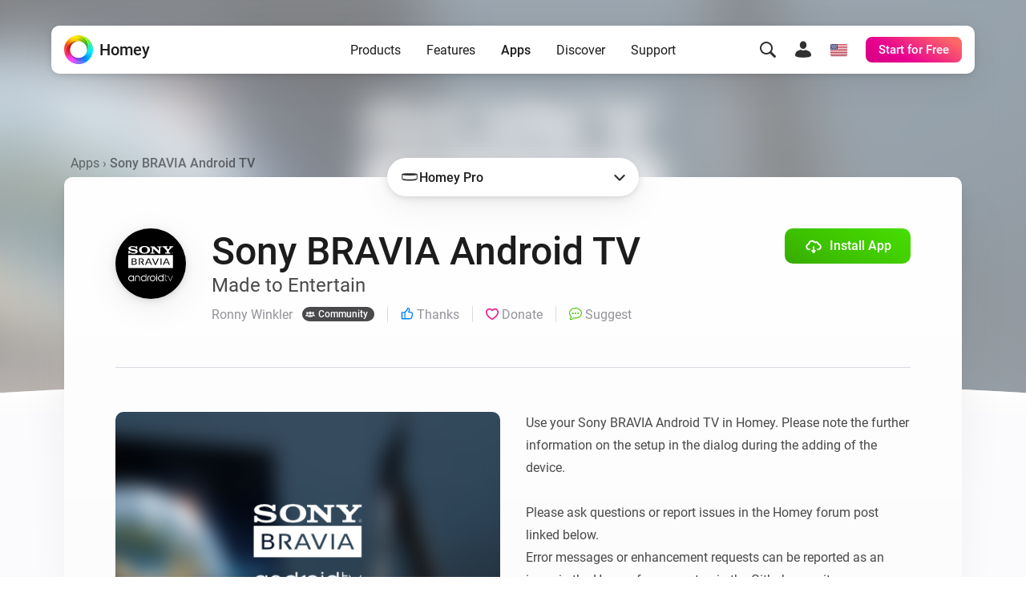

--- FILE ---
content_type: text/html; charset=utf-8
request_url: https://homey.app/en-us/app/name.ricardoismy.sonybraviaandroidtv/Sony-BRAVIA-Android-TV/
body_size: 27309
content:
<!doctype html>














<!--

Hey Developer! We are hiring!
Visit https://homey.app/careers to learn
about our company and view open positions.

-->

<html lang="en-US" data-hy-language="en"
      data-hy-locale="us"
      data-hy-locale-default="us">

<head>
  <meta charset="utf-8">
<meta name="viewport"
      content="width=device-width, initial-scale=1.0, minimum-scale=1.0, maximum-scale=1.0, user-scalable=no">
<title>
  
    Sony BRAVIA Android TV | Homey
  
</title>



<link rel="canonical" href="https://homey.app/en-us/app/name.ricardoismy.sonybraviaandroidtv/Sony-BRAVIA-Android-TV/"/>
<link rel="alternate" href="https://homey.app/en-us/app/name.ricardoismy.sonybraviaandroidtv/Sony-BRAVIA-Android-TV/" hreflang="x-default"/>



  <link rel="alternate" hreflang="en-AU" href="https://homey.app/en-au/app/name.ricardoismy.sonybraviaandroidtv/Sony-BRAVIA-Android-TV/"/>
  <link rel="alternate" hreflang="en-AT" href="https://homey.app/en-at/app/name.ricardoismy.sonybraviaandroidtv/Sony-BRAVIA-Android-TV/"/>
  <link rel="alternate" hreflang="en-BE" href="https://homey.app/en-be/app/name.ricardoismy.sonybraviaandroidtv/Sony-BRAVIA-Android-TV/"/>
  <link rel="alternate" hreflang="en-BG" href="https://homey.app/en-bg/app/name.ricardoismy.sonybraviaandroidtv/Sony-BRAVIA-Android-TV/"/>
  <link rel="alternate" hreflang="en-BR" href="https://homey.app/en-br/app/name.ricardoismy.sonybraviaandroidtv/Sony-BRAVIA-Android-TV/"/>
  <link rel="alternate" hreflang="en-CA" href="https://homey.app/en-ca/app/name.ricardoismy.sonybraviaandroidtv/Sony-BRAVIA-Android-TV/"/>
  <link rel="alternate" hreflang="en-CO" href="https://homey.app/en-co/app/name.ricardoismy.sonybraviaandroidtv/Sony-BRAVIA-Android-TV/"/>
  <link rel="alternate" hreflang="en-HR" href="https://homey.app/en-hr/app/name.ricardoismy.sonybraviaandroidtv/Sony-BRAVIA-Android-TV/"/>
  <link rel="alternate" hreflang="en-CY" href="https://homey.app/en-cy/app/name.ricardoismy.sonybraviaandroidtv/Sony-BRAVIA-Android-TV/"/>
  <link rel="alternate" hreflang="en-CZ" href="https://homey.app/en-cz/app/name.ricardoismy.sonybraviaandroidtv/Sony-BRAVIA-Android-TV/"/>
  <link rel="alternate" hreflang="en-DK" href="https://homey.app/en-dk/app/name.ricardoismy.sonybraviaandroidtv/Sony-BRAVIA-Android-TV/"/>
  <link rel="alternate" hreflang="en-EG" href="https://homey.app/en-eg/app/name.ricardoismy.sonybraviaandroidtv/Sony-BRAVIA-Android-TV/"/>
  <link rel="alternate" hreflang="en-EE" href="https://homey.app/en-ee/app/name.ricardoismy.sonybraviaandroidtv/Sony-BRAVIA-Android-TV/"/>
  <link rel="alternate" hreflang="en-FI" href="https://homey.app/en-fi/app/name.ricardoismy.sonybraviaandroidtv/Sony-BRAVIA-Android-TV/"/>
  <link rel="alternate" hreflang="en-FR" href="https://homey.app/en-fr/app/name.ricardoismy.sonybraviaandroidtv/Sony-BRAVIA-Android-TV/"/>
  <link rel="alternate" hreflang="en-DE" href="https://homey.app/en-de/app/name.ricardoismy.sonybraviaandroidtv/Sony-BRAVIA-Android-TV/"/>
  <link rel="alternate" hreflang="en-GR" href="https://homey.app/en-gr/app/name.ricardoismy.sonybraviaandroidtv/Sony-BRAVIA-Android-TV/"/>
  <link rel="alternate" hreflang="en-GL" href="https://homey.app/en-gl/app/name.ricardoismy.sonybraviaandroidtv/Sony-BRAVIA-Android-TV/"/>
  <link rel="alternate" hreflang="en-HU" href="https://homey.app/en-hu/app/name.ricardoismy.sonybraviaandroidtv/Sony-BRAVIA-Android-TV/"/>
  <link rel="alternate" hreflang="en-IS" href="https://homey.app/en-is/app/name.ricardoismy.sonybraviaandroidtv/Sony-BRAVIA-Android-TV/"/>
  <link rel="alternate" hreflang="en-IN" href="https://homey.app/en-in/app/name.ricardoismy.sonybraviaandroidtv/Sony-BRAVIA-Android-TV/"/>
  <link rel="alternate" hreflang="en-IE" href="https://homey.app/en-ie/app/name.ricardoismy.sonybraviaandroidtv/Sony-BRAVIA-Android-TV/"/>
  <link rel="alternate" hreflang="en-IL" href="https://homey.app/en-il/app/name.ricardoismy.sonybraviaandroidtv/Sony-BRAVIA-Android-TV/"/>
  <link rel="alternate" hreflang="en-IT" href="https://homey.app/en-it/app/name.ricardoismy.sonybraviaandroidtv/Sony-BRAVIA-Android-TV/"/>
  <link rel="alternate" hreflang="en-JP" href="https://homey.app/en-jp/app/name.ricardoismy.sonybraviaandroidtv/Sony-BRAVIA-Android-TV/"/>
  <link rel="alternate" hreflang="en-KR" href="https://homey.app/en-kr/app/name.ricardoismy.sonybraviaandroidtv/Sony-BRAVIA-Android-TV/"/>
  <link rel="alternate" hreflang="en-LV" href="https://homey.app/en-lv/app/name.ricardoismy.sonybraviaandroidtv/Sony-BRAVIA-Android-TV/"/>
  <link rel="alternate" hreflang="en-LT" href="https://homey.app/en-lt/app/name.ricardoismy.sonybraviaandroidtv/Sony-BRAVIA-Android-TV/"/>
  <link rel="alternate" hreflang="en-LU" href="https://homey.app/en-lu/app/name.ricardoismy.sonybraviaandroidtv/Sony-BRAVIA-Android-TV/"/>
  <link rel="alternate" hreflang="en-MT" href="https://homey.app/en-mt/app/name.ricardoismy.sonybraviaandroidtv/Sony-BRAVIA-Android-TV/"/>
  <link rel="alternate" hreflang="en-MU" href="https://homey.app/en-mu/app/name.ricardoismy.sonybraviaandroidtv/Sony-BRAVIA-Android-TV/"/>
  <link rel="alternate" hreflang="en-MX" href="https://homey.app/en-mx/app/name.ricardoismy.sonybraviaandroidtv/Sony-BRAVIA-Android-TV/"/>
  <link rel="alternate" hreflang="en-MD" href="https://homey.app/en-md/app/name.ricardoismy.sonybraviaandroidtv/Sony-BRAVIA-Android-TV/"/>
  <link rel="alternate" hreflang="en-MA" href="https://homey.app/en-ma/app/name.ricardoismy.sonybraviaandroidtv/Sony-BRAVIA-Android-TV/"/>
  <link rel="alternate" hreflang="en-NL" href="https://homey.app/en-nl/app/name.ricardoismy.sonybraviaandroidtv/Sony-BRAVIA-Android-TV/"/>
  <link rel="alternate" hreflang="en-NZ" href="https://homey.app/en-nz/app/name.ricardoismy.sonybraviaandroidtv/Sony-BRAVIA-Android-TV/"/>
  <link rel="alternate" hreflang="en-NO" href="https://homey.app/en-no/app/name.ricardoismy.sonybraviaandroidtv/Sony-BRAVIA-Android-TV/"/>
  <link rel="alternate" hreflang="en-PL" href="https://homey.app/en-pl/app/name.ricardoismy.sonybraviaandroidtv/Sony-BRAVIA-Android-TV/"/>
  <link rel="alternate" hreflang="en-PT" href="https://homey.app/en-pt/app/name.ricardoismy.sonybraviaandroidtv/Sony-BRAVIA-Android-TV/"/>
  <link rel="alternate" hreflang="en-QA" href="https://homey.app/en-qa/app/name.ricardoismy.sonybraviaandroidtv/Sony-BRAVIA-Android-TV/"/>
  <link rel="alternate" hreflang="en-RO" href="https://homey.app/en-ro/app/name.ricardoismy.sonybraviaandroidtv/Sony-BRAVIA-Android-TV/"/>
  <link rel="alternate" hreflang="en-SA" href="https://homey.app/en-sa/app/name.ricardoismy.sonybraviaandroidtv/Sony-BRAVIA-Android-TV/"/>
  <link rel="alternate" hreflang="en-SG" href="https://homey.app/en-sg/app/name.ricardoismy.sonybraviaandroidtv/Sony-BRAVIA-Android-TV/"/>
  <link rel="alternate" hreflang="en-SK" href="https://homey.app/en-sk/app/name.ricardoismy.sonybraviaandroidtv/Sony-BRAVIA-Android-TV/"/>
  <link rel="alternate" hreflang="en-SI" href="https://homey.app/en-si/app/name.ricardoismy.sonybraviaandroidtv/Sony-BRAVIA-Android-TV/"/>
  <link rel="alternate" hreflang="en-ZA" href="https://homey.app/en-za/app/name.ricardoismy.sonybraviaandroidtv/Sony-BRAVIA-Android-TV/"/>
  <link rel="alternate" hreflang="en-ES" href="https://homey.app/en-es/app/name.ricardoismy.sonybraviaandroidtv/Sony-BRAVIA-Android-TV/"/>
  <link rel="alternate" hreflang="en-SE" href="https://homey.app/en-se/app/name.ricardoismy.sonybraviaandroidtv/Sony-BRAVIA-Android-TV/"/>
  <link rel="alternate" hreflang="en-CH" href="https://homey.app/en-ch/app/name.ricardoismy.sonybraviaandroidtv/Sony-BRAVIA-Android-TV/"/>
  <link rel="alternate" hreflang="en-TW" href="https://homey.app/en-tw/app/name.ricardoismy.sonybraviaandroidtv/Sony-BRAVIA-Android-TV/"/>
  <link rel="alternate" hreflang="en-TZ" href="https://homey.app/en-tz/app/name.ricardoismy.sonybraviaandroidtv/Sony-BRAVIA-Android-TV/"/>
  <link rel="alternate" hreflang="en-TH" href="https://homey.app/en-th/app/name.ricardoismy.sonybraviaandroidtv/Sony-BRAVIA-Android-TV/"/>
  <link rel="alternate" hreflang="en-TR" href="https://homey.app/en-tr/app/name.ricardoismy.sonybraviaandroidtv/Sony-BRAVIA-Android-TV/"/>
  <link rel="alternate" hreflang="en-UA" href="https://homey.app/en-ua/app/name.ricardoismy.sonybraviaandroidtv/Sony-BRAVIA-Android-TV/"/>
  <link rel="alternate" hreflang="en-AE" href="https://homey.app/en-ae/app/name.ricardoismy.sonybraviaandroidtv/Sony-BRAVIA-Android-TV/"/>
  <link rel="alternate" hreflang="en-GB" href="https://homey.app/en-gb/app/name.ricardoismy.sonybraviaandroidtv/Sony-BRAVIA-Android-TV/"/>
  <link rel="alternate" hreflang="en-US" href="https://homey.app/en-us/app/name.ricardoismy.sonybraviaandroidtv/Sony-BRAVIA-Android-TV/"/>
  <link rel="alternate" hreflang="en-VN" href="https://homey.app/en-vn/app/name.ricardoismy.sonybraviaandroidtv/Sony-BRAVIA-Android-TV/"/>
  <link rel="alternate" hreflang="de-AT" href="https://homey.app/de-at/app/name.ricardoismy.sonybraviaandroidtv/Sony-BRAVIA-Android-TV/"/>
  <link rel="alternate" hreflang="de-BE" href="https://homey.app/de-be/app/name.ricardoismy.sonybraviaandroidtv/Sony-BRAVIA-Android-TV/"/>
  <link rel="alternate" hreflang="de-DE" href="https://homey.app/de-de/app/name.ricardoismy.sonybraviaandroidtv/Sony-BRAVIA-Android-TV/"/>
  <link rel="alternate" hreflang="de-LU" href="https://homey.app/de-lu/app/name.ricardoismy.sonybraviaandroidtv/Sony-BRAVIA-Android-TV/"/>
  <link rel="alternate" hreflang="de-CH" href="https://homey.app/de-ch/app/name.ricardoismy.sonybraviaandroidtv/Sony-BRAVIA-Android-TV/"/>
  <link rel="alternate" hreflang="nl-BE" href="https://homey.app/nl-be/app/name.ricardoismy.sonybraviaandroidtv/Sony-BRAVIA-Android-TV/"/>
  <link rel="alternate" hreflang="nl-NL" href="https://homey.app/nl-nl/app/name.ricardoismy.sonybraviaandroidtv/Sony-BRAVIA-Android-TV/"/>
  <link rel="alternate" hreflang="fr-BE" href="https://homey.app/fr-be/app/name.ricardoismy.sonybraviaandroidtv/Sony-BRAVIA-Android-TV/"/>
  <link rel="alternate" hreflang="fr-CA" href="https://homey.app/fr-ca/app/name.ricardoismy.sonybraviaandroidtv/Sony-BRAVIA-Android-TV/"/>
  <link rel="alternate" hreflang="fr-FR" href="https://homey.app/fr-fr/app/name.ricardoismy.sonybraviaandroidtv/Sony-BRAVIA-Android-TV/"/>
  <link rel="alternate" hreflang="fr-LU" href="https://homey.app/fr-lu/app/name.ricardoismy.sonybraviaandroidtv/Sony-BRAVIA-Android-TV/"/>
  <link rel="alternate" hreflang="fr-MA" href="https://homey.app/fr-ma/app/name.ricardoismy.sonybraviaandroidtv/Sony-BRAVIA-Android-TV/"/>
  <link rel="alternate" hreflang="fr-CH" href="https://homey.app/fr-ch/app/name.ricardoismy.sonybraviaandroidtv/Sony-BRAVIA-Android-TV/"/>
  <link rel="alternate" hreflang="es-CO" href="https://homey.app/es-co/app/name.ricardoismy.sonybraviaandroidtv/Sony-BRAVIA-Android-TV/"/>
  <link rel="alternate" hreflang="es-MX" href="https://homey.app/es-mx/app/name.ricardoismy.sonybraviaandroidtv/Sony-BRAVIA-Android-TV/"/>
  <link rel="alternate" hreflang="es-ES" href="https://homey.app/es-es/app/name.ricardoismy.sonybraviaandroidtv/Sony-BRAVIA-Android-TV/"/>
  <link rel="alternate" hreflang="da-DK" href="https://homey.app/da-dk/app/name.ricardoismy.sonybraviaandroidtv/Sony-BRAVIA-Android-TV/"/>
  <link rel="alternate" hreflang="da-GL" href="https://homey.app/da-gl/app/name.ricardoismy.sonybraviaandroidtv/Sony-BRAVIA-Android-TV/"/>
  <link rel="alternate" hreflang="it-IT" href="https://homey.app/it-it/app/name.ricardoismy.sonybraviaandroidtv/Sony-BRAVIA-Android-TV/"/>
  <link rel="alternate" hreflang="it-CH" href="https://homey.app/it-ch/app/name.ricardoismy.sonybraviaandroidtv/Sony-BRAVIA-Android-TV/"/>
  <link rel="alternate" hreflang="ko-KR" href="https://homey.app/ko-kr/app/name.ricardoismy.sonybraviaandroidtv/Sony-BRAVIA-Android-TV/"/>
  <link rel="alternate" hreflang="no-NO" href="https://homey.app/no-no/app/name.ricardoismy.sonybraviaandroidtv/Sony-BRAVIA-Android-TV/"/>
  <link rel="alternate" hreflang="pl-PL" href="https://homey.app/pl-pl/app/name.ricardoismy.sonybraviaandroidtv/Sony-BRAVIA-Android-TV/"/>
  <link rel="alternate" hreflang="sv-SE" href="https://homey.app/sv-se/app/name.ricardoismy.sonybraviaandroidtv/Sony-BRAVIA-Android-TV/"/>


<!-- Start: AddSearch -->
<meta name="addsearch-custom-field" content="hy_language=en"/>
<meta name="addsearch-custom-field" content="hy_locale=us"/>
<!-- End: AddSearch -->


  <!-- Start: App -->
  <meta property="og:title" content="Sony BRAVIA Android TV | Homey"/>
  <meta property="og:type" content="website"/>
  <meta property="og:url" content="https://homey.app/a/name.ricardoismy.sonybraviaandroidtv"/>
  <meta property="og:image" content="https://apps.homeycdn.net/app/name.ricardoismy.sonybraviaandroidtv/26/4fb957b2-6692-40f9-996f-9e99f3253db9/assets/images/large.png"/>
  <meta property="og:image:width" content="500"/>
  <meta property="og:image:height" content="350"/>
  <meta property="og:description" content="Made to Entertain"/>

  
    <meta name="title" content="Sony BRAVIA Android TV"/>
    <meta name="description" content="Made to Entertain"/>

    <meta name="addsearch-custom-field" content="hy_domain=app"/>
    <meta name="addsearch-custom-field" content="hy_image=https://apps.homeycdn.net/app/name.ricardoismy.sonybraviaandroidtv/26/4fb957b2-6692-40f9-996f-9e99f3253db9/assets/images/large.png"/>

    <meta name="addsearch-custom-field" content="hy_app_id=name.ricardoismy.sonybraviaandroidtv"/>
    <meta name="addsearch-custom-field" content="hy_app_name=Sony BRAVIA Android TV"/>
    <meta name="addsearch-custom-field" content="hy_app_description=Made to Entertain"/>
    <meta name="addsearch-custom-field" content="hy_app_icon=https://apps.homeycdn.net/app/name.ricardoismy.sonybraviaandroidtv/26/4fb957b2-6692-40f9-996f-9e99f3253db9/assets/icon.svg"/>
    <meta name="addsearch-custom-field" content="hy_app_image=https://apps.homeycdn.net/app/name.ricardoismy.sonybraviaandroidtv/26/4fb957b2-6692-40f9-996f-9e99f3253db9/assets/images/large.png"/>
    <meta name="addsearch-custom-field" content="hy_app_version=2.0.22"/>
    <meta name="addsearch-custom-field" content="hy_app_sdk=3"/>
    <meta name="addsearch-custom-field" content="hy_app_platforms=local"/>
    <meta name="addsearch-custom-field" content="hy_app_runtime=nodejs"/>
    <meta name="addsearch-custom-field"
          content="hy_app_compatibility=Pj04LjEuMA=="/>
    <meta name="addsearch-custom-field"
          content="hy_app_drivers_count=1"/>
    <meta name="addsearch-custom-field" content="hy_app_author=Ronny Winkler"/>
    <meta name="addsearch-custom-field" content="hy_app_author_verified=0"/>
    <meta name="addsearch-custom-field" content="hy_app_brand_color=#000000"/>

    <meta name="keywords" content="sony, android, android tv, bravia, Sony BRAVIA Android TV">
  
  <!-- End: App -->


<link rel="icon" type="image/png" href="/img/favicon/favicon-96x96.png" sizes="96x96"/>
<link rel="icon" type="image/svg+xml" href="/img/favicon/favicon.svg"/>
<link rel="shortcut icon" href="/img/favicon/favicon.ico"/>
<link rel="apple-touch-icon" sizes="180x180" href="/img/favicon/apple-touch-icon.png"/>
<meta name="apple-mobile-web-app-title" content="Homey"/>
<link rel="manifest" href="/img/favicon/site.webmanifest"/>

<script type="text/javascript">
  const language = 'en';
  const ATHOM_ACCOUNTS_BASE_URL = 'https://accounts.athom.com';
  const ATHOM_API_CLIENT_ID = '5d6e8db64b342d0c3ff3fd09'; // Frontend ATHOM_API_CLIENT_ID
  const ATHOM_API_CLIENT_SECRET = 'bb54c17e3d1ea206bfee8e42d038e1da9c0ad96e'; // Frontend ATHOM_API_CLIENT_SECRET
  const ATHOM_API_BASE_URL = 'https://api.athom.com';
  const ATHOM_API_REDIRECT_URI = 'https://homey.app/oauth2/callback';
  const ATHOM_APPS_API_URL = 'https://apps-api.athom.com/api/v1';
  const ATHOM_STORE_API_URL = 'https://store-api.athom.com/api';
  const HOMEY_STORE_URL = 'https://homey.app/en-us/store/';
  const HOMEY_STORE_SUCCESS_URL = 'https://homey.app/en-us/store/checkout-success/';
  const HOMEY_PRODUCT_URL = 'https://homey.app/en-us/store/product/SKU/';
  const I18N = {};

  function _t(input, opts) {
    if (typeof input !== 'string')
      return input;

    if (I18N[input])
      return (() => {
        let out = I18N[input];

        opts && Object.keys(opts).forEach(key => {
          const value = opts[key];
          out = out.replace(`[[${key}]]`, value);
        });

        return out;
      })();

    return undefined;
  }

  function _p(input, opts) {
    return _t(`pages.app.${input}`, opts);
  }

  /**
   * Objects translations
   * @description returns translation from given language object ( {'en': 'text','nl':'tekst'} );
   * @param input
   * @returns {string|*}
   * @private
   */
  function _i(input) {
    if (typeof input === 'string')
      return input;

    if (input === null)
      return null;

    if (typeof input === 'object' && input[language])
      return input[language];

    if (typeof input === 'object' && input['en'])
      return input['en'];

    if (typeof input === 'object' && !input['en'])
      return '';

    return input;
  }
</script>


  <meta name="theme-color" content="#ffffff">

  
<script type="text/javascript">

  I18N['common.free'] = 'Free';

  I18N['parts.main-nav.search.category.app'] = 'Apps';

  I18N['parts.main-nav.search.category.support'] = 'Support';

  I18N['parts.main-nav.search.category.website'] = 'Website';

  I18N['parts.main-nav.search.category.blog'] = 'Blog';

  I18N['parts.main-nav.search.category.news'] = 'News';

  I18N['parts.main-nav.search.category.best_buy_guide'] = 'Best Buy Guides';

  I18N['parts.main-nav.search.category.talks_with_homey'] = 'Talks with Homey';

  I18N['parts.main-nav.search.category.store'] = 'Store';

  I18N['parts.main-nav.search.category.product'] = 'Products';

  I18N['parts.main-nav.search.category.wiki'] = 'Learn';

  I18N['parts.main-nav.search.apps.official'] = 'Official';

  I18N['parts.main-nav.search.apps.community'] = 'Community';

</script>

  <!--Load global CSS and JS -->
  <link rel="preload" as="font" type="font/woff2" href="/fonts/roboto-v29-latin_cyrillic-regular.woff2"
        crossorigin="anonymous"/>
  <link rel="preload" as="font" type="font/woff2" href="/fonts/roboto-v29-latin_cyrillic-500.woff2"
        crossorigin="anonymous"/>
  <link rel="preload" as="font" type="font/woff2" href="/fonts/roboto-v29-latin_cyrillic-700.woff2"
        crossorigin="anonymous"/>

  
    <link rel="stylesheet" type="text/css" href="/css/core.43de1ccc-0778-4a49-a8a8-2bef13ecb787.css "/>
  

  <!--Load page specific CSS -->
  <link rel="stylesheet" type="text/css" href="/css/pages/app.43de1ccc-0778-4a49-a8a8-2bef13ecb787.css"/>

  <!-- Load icon font -->
  
  <link rel="preload" type="font/woff2" href="/fonts/icons.woff2?43de1ccc-0778-4a49-a8a8-2bef13ecb787" as="font" crossorigin="anonymous">
  <style>
    @font-face {
      font-family: 'icons';
      src: url("/fonts/icons.woff2?43de1ccc-0778-4a49-a8a8-2bef13ecb787") format("woff2"),
      url("/fonts/icons.woff?43de1ccc-0778-4a49-a8a8-2bef13ecb787") format("woff");
    }
  </style>

  <!--PreLoad global JS -->
  <link rel="preload" as="script" href="/vendor/jquery/jquery-3.6.0.min.js">

  <!--PreLoad page specific JS -->
  
  
    <link rel="preload" as="script" href="/js/main.43de1ccc-0778-4a49-a8a8-2bef13ecb787.js">
  
  <link rel="preload" as="script" href="/js/pages/app.min.43de1ccc-0778-4a49-a8a8-2bef13ecb787.js" />

  <!-- Only the best people crave to work with the best people. -->
<script type="text/javascript">
  console.log('%c ', 'font-size: 1px; line-height: 0; padding: 32px; background: url("https://etc.athom.com/logo/transparent/128.png") no-repeat; background-size: contain;');
  console.log('%c                                     \n' +
    ' _    _                                            \n' +
    '| |  | |                                           \n' +
    '| |__| | ___  _ __ ___   ___ _   _                 \n' +
    '|  __  |/ _ \\| \'_ \` _ \\ / _ \\ | | |           \n' +
    '| |  | | (_) | | | | | |  __/ |_| |                \n' +
    '|_|  |_|\\___/|_| |_| |_|\\___|\\__, |             \n' +
    '                              __/ |                \n' +
    '                             |___/                 \n' +
    '                                                   \n' +
    'Hey Developer! Sneak around as you please.         \n' +
    'We\'re hiring amazing people, by the way.          \n' +
    '                                                   \n' +
    'Visit https://homey.app/careers for more info.      \n' +
    '', 'color: #0078FF; font-size: 14px; white-space: pre; font-family: monospace; text-shadow: 1px 1px 1px rgba(0,0,0,0.25);');
</script>

</head>

<body>

  

  











  <div class="website">
    <script type="text/javascript">
      const websiteElement = document.querySelector('.website');
      const hasUser = !!JSON.parse(window.localStorage.getItem('hy.user'));
      if (hasUser) {
        websiteElement.setAttribute('data-hy-logged-in', 'true');
      } else {
        websiteElement.setAttribute('data-hy-logged-in', 'false');
      }

      let cartCount = window.localStorage.getItem('cartCount') ? window.localStorage.getItem('cartCount') : 0;
      websiteElement.setAttribute('data-hy-cart-count', cartCount);
    </script>

    <div class="main-nav">
  <div class="edge">
    <nav data-ref="main-nav" class="main-nav__bar">

      <div class="main-nav__home">
        <a class="main-nav__home-button" href="https://homey.app/en-us/"
           title="Home">
          <span data-ref="main-nav-logo" class="main-nav__home-icon-wrapper">
            
    <picture>
      <source srcset="/img/heading/homey.webp 1x, /img/heading/homey@2x.webp 2x" type="image/webp" media="(min-width: 0px)">
<source srcset="/img/heading/homey.png 1x, /img/heading/homey@2x.png 2x" type="image/png" media="(min-width: 0px)">

      <img class="picture main-nav__home-icon" style="" src="/img/heading/homey.png" alt="" loading="eager" width="36" height="36"  >
    </picture>
  
          </span>
          <span class="main-nav__home-text d-none d-lg-block">Homey</span>
        </a>
      </div>

      <div class="main-nav__primary">
        <button data-ref="main-nav-mobile-toggle" class="main-nav__toggle d-lg-none" type="button"></button>

        <div data-ref="main-nav-menu" class="main-nav__menu d-none d-lg-flex">
          
<ul class="main-nav-menu d-none d-lg-flex">
  <li class="main-nav-menu__item">
    <button class="main-nav-menu__link "
       type="button"
       data-ref="main-nav-menu-item"
       data-menu-dropdown-target="products">Products</button>
  </li>
  <li class="main-nav-menu__item">
    <button class="main-nav-menu__link "
       type="button"
       data-ref="main-nav-menu-item"
       data-menu-dropdown-target="features">Features</button>
  </li>
  <li class="main-nav-menu__item">
    <button class="main-nav-menu__link active"
       type="button"
       data-ref="main-nav-menu-item"
       data-menu-dropdown-target="apps">Apps</button>
  </li>
  <li class="main-nav-menu__item">
    <button class="main-nav-menu__link "
       type="button"
       data-ref="main-nav-menu-item"
       data-menu-dropdown-target="discover">Discover</button>
  </li>
  <li class="main-nav-menu__item">
    <button class="main-nav-menu__link "
       type="button"
       data-ref="main-nav-menu-item"
       data-menu-dropdown-target="support">Support</button>
  </li>
</ul>

<div class="main-nav-menu-dropdowns" data-ref="main-nav-menu-dropdowns">
  <div class="main-nav-menu-dropdowns__arrow" data-ref="main-nav-menu-dropdowns-arrow"></div>
  <nav class="main-nav-menu-dropdowns__container" data-ref="main-nav-menu-dropdowns-container">
    <!-- PRODUCTS DROPDOWN -->
    <div class="main-nav-menu-dropdowns__dropdown" data-ref="main-nav-menu-dropdown" data-menu-dropdown="products">
      

<div class="main-nav-menu-dropdown-products">
  <section class="main-nav-menu-dropdown-products__section">
    <div class="main-nav-menu-dropdown-products__heading trim">
      <h3 class="main-nav-menu-dropdown-products__title  main-nav-menu-dropdown-products__title--homey-cloud">
        <a href="https://homey.app/en-us/homey-cloud/">
          Homey Cloud
        </a>
      </h3>
      <p class="main-nav-menu-dropdown-products__subtitle">
        Easy & fun for everyone.
      </p>
    </div>

    <a class="main-nav-menu-dropdown-button" href="https://homey.app/en-us/homey-cloud/">
      <div class="main-nav-menu-dropdown-button__image-wrapper">
        
    <picture>
      <source srcset="/img/main-nav/menu/homey-cloud.webp 1x, /img/main-nav/menu/homey-cloud@2x.webp 2x" type="image/webp" media="(min-width: 0px)">
<source srcset="/img/main-nav/menu/homey-cloud.png 1x, /img/main-nav/menu/homey-cloud@2x.png 2x" type="image/png" media="(min-width: 0px)">

      <img class="picture main-nav-menu-dropdown-button__image " style="" src="/img/main-nav/menu/homey-cloud.png" alt="Homey Cloud" loading="lazy" width="80" height="60"  >
    </picture>
  
        
      </div>
      <div class="main-nav-menu-dropdown-button__text">
        <span class="main-nav-menu-dropdown-button__title">Homey Cloud</span>
        <div class="main-nav-menu-dropdown-button__subtitle">Start for Free. <br class="lg-br">No hub required.</div>
      </div>
    </a>
  </section>

  <section class="main-nav-menu-dropdown-products__section">
    <div class="main-nav-menu-dropdown-products__heading">
      <h3 class="main-nav-menu-dropdown-products__title main-nav-menu-dropdown-products__title--homey-pro">
        <a href="https://homey.app/en-us/homey-pro/">
          Homey Pro
        </a>
      </h3>
      <p class="main-nav-menu-dropdown-products__subtitle">
        Local. Reliable. Fast.
      </p>
    </div>

    <a class="main-nav-menu-dropdown-button" href="https://homey.app/en-us/homey-pro/">
      <div class="main-nav-menu-dropdown-button__image-wrapper">
        
    <picture>
      <source srcset="/img/main-nav/menu/homey-pro.webp 1x, /img/main-nav/menu/homey-pro@2x.webp 2x" type="image/webp" media="(min-width: 0px)">
<source srcset="/img/main-nav/menu/homey-pro.png 1x, /img/main-nav/menu/homey-pro@2x.png 2x" type="image/png" media="(min-width: 0px)">

      <img class="picture main-nav-menu-dropdown-button__image " style="" src="/img/main-nav/menu/homey-pro.png" alt="Homey Pro" loading="lazy" width="80" height="60"  >
    </picture>
  
        
      </div>
      <div class="main-nav-menu-dropdown-button__text">
        <span class="main-nav-menu-dropdown-button__title">Homey Pro</span>
        <div class="main-nav-menu-dropdown-button__subtitle">Discover the world’s most advanced smart home hub.</div>
      </div>
    </a>

    <a class="main-nav-menu-dropdown-button" href="https://homey.app/en-us/homey-pro-mini/">
      <div class="main-nav-menu-dropdown-button__image-wrapper">
        
    <picture>
      <source srcset="/img/main-nav/menu/homey-pro-mini.webp 1x, /img/main-nav/menu/homey-pro-mini@2x.webp 2x" type="image/webp" media="(min-width: 0px)">
<source srcset="/img/main-nav/menu/homey-pro-mini.png 1x, /img/main-nav/menu/homey-pro-mini@2x.png 2x" type="image/png" media="(min-width: 0px)">

      <img class="picture main-nav-menu-dropdown-button__image " style="" src="/img/main-nav/menu/homey-pro-mini.png" alt="Homey Pro mini" loading="lazy" width="80" height="60"  >
    </picture>
  
        
      </div>
      <div class="main-nav-menu-dropdown-button__text">
        <span class="main-nav-menu-dropdown-button__title">Homey Pro mini</span>
        <div class="main-nav-menu-dropdown-button__subtitle">Get the essentials of Homey Pro at an unbeatable price.</div>
      </div>
    </a>
  </section>

  <section class="main-nav-menu-dropdown-products__section">
    <div class="main-nav-menu-dropdown-products__heading">
      <h3 class="main-nav-menu-dropdown-products__title main-nav-menu-dropdown-products__title--homey-shs">
        <a href="https://homey.app/en-us/homey-self-hosted-server/">
          Homey Self-Hosted Server
        </a>
      </h3>
      <p class="main-nav-menu-dropdown-products__subtitle">
        Host your own Homey.
      </p>
    </div>

    <a class="main-nav-menu-dropdown-button" href="https://homey.app/en-us/homey-self-hosted-server/">
      <div class="main-nav-menu-dropdown-button__image-wrapper">
        
    <picture>
      <source srcset="/img/main-nav/menu/homey-shs.webp 1x, /img/main-nav/menu/homey-shs@2x.webp 2x" type="image/webp" media="(min-width: 0px)">
<source srcset="/img/main-nav/menu/homey-shs.png 1x, /img/main-nav/menu/homey-shs@2x.png 2x" type="image/png" media="(min-width: 0px)">

      <img class="picture main-nav-menu-dropdown-button__image main-nav-menu-dropdown-button__image--light" style="" src="/img/main-nav/menu/homey-shs.png" alt="Homey Self-Hosted Server" loading="lazy" width="80" height="60"  >
    </picture>
  
        
    <picture>
      <source srcset="/img/main-nav/menu/homey-shs-dark.webp 1x, /img/main-nav/menu/homey-shs-dark@2x.webp 2x" type="image/webp" media="(min-width: 0px)">
<source srcset="/img/main-nav/menu/homey-shs-dark.png 1x, /img/main-nav/menu/homey-shs-dark@2x.png 2x" type="image/png" media="(min-width: 0px)">

      <img class="picture main-nav-menu-dropdown-button__image main-nav-menu-dropdown-button__image--dark" style="" src="/img/main-nav/menu/homey-shs-dark.png" alt="Homey Self-Hosted Server" loading="lazy" width="80" height="60"  >
    </picture>
  
      </div>
      <div class="main-nav-menu-dropdown-button__text">
        <span class="main-nav-menu-dropdown-button__title">Self-Hosted Server</span>
        <div class="main-nav-menu-dropdown-button__subtitle">Run Homey on your hardware.</div>
      </div>
    </a>
  </section>

  <section class="main-nav-menu-dropdown-products__accessories">
    <div class="main-nav-menu-dropdown-products__heading">
      <h3 class="main-nav-menu-dropdown-products__title">Add-ons</h3>
      <p class="main-nav-menu-dropdown-products__subtitle main-nav-menu-dropdown-products__subtitle--accessories">
        Works with Homey Cloud & Homey Pro.
      </p>
    </div>

    <div class="main-nav-menu-dropdown-products__accessories-list">
      <a class="main-nav-menu-dropdown-button" href="https://homey.app/en-us/homey-bridge/">
      <div class="main-nav-menu-dropdown-button__image-wrapper">
        
    <picture>
      <source srcset="/img/main-nav/menu/homey-bridge.webp 1x, /img/main-nav/menu/homey-bridge@2x.webp 2x" type="image/webp" media="(min-width: 0px)">
<source srcset="/img/main-nav/menu/homey-bridge.png 1x, /img/main-nav/menu/homey-bridge@2x.png 2x" type="image/png" media="(min-width: 0px)">

      <img class="picture main-nav-menu-dropdown-button__image " style="" src="/img/main-nav/menu/homey-bridge.png" alt="Homey Bridge" loading="lazy" width="80" height="60"  >
    </picture>
  
        
      </div>
      <div class="main-nav-menu-dropdown-button__text">
        <span class="main-nav-menu-dropdown-button__title">Homey Bridge</span>
        <div class="main-nav-menu-dropdown-button__subtitle">Extend wireless connectivity with six protocols.</div>
      </div>
    </a>

      

      <a class="main-nav-menu-dropdown-button" href="https://homey.app/en-us/homey-pro-ethernet-adapter/">
      <div class="main-nav-menu-dropdown-button__image-wrapper">
        
    <picture>
      <source srcset="/img/main-nav/menu/homey-pro-ethernet-adapter.webp 1x, /img/main-nav/menu/homey-pro-ethernet-adapter@2x.webp 2x" type="image/webp" media="(min-width: 0px)">
<source srcset="/img/main-nav/menu/homey-pro-ethernet-adapter.png 1x, /img/main-nav/menu/homey-pro-ethernet-adapter@2x.png 2x" type="image/png" media="(min-width: 0px)">

      <img class="picture main-nav-menu-dropdown-button__image " style="" src="/img/main-nav/menu/homey-pro-ethernet-adapter.png" alt="Homey Pro Ethernet Adapter" loading="lazy" width="80" height="60"  >
    </picture>
  
        
      </div>
      <div class="main-nav-menu-dropdown-button__text">
        <span class="main-nav-menu-dropdown-button__title">Homey Pro <br class="lg-br">Ethernet Adapter</span>
        <div class="main-nav-menu-dropdown-button__subtitle">Connect to your wired Ethernet network.</div>
      </div>
    </a>
    </div>
  </section>
</div>

    </div>

    <!-- FEATURES DROPDOWN -->
    <div class="main-nav-menu-dropdowns__dropdown" data-ref="main-nav-menu-dropdown" data-menu-dropdown="features">
      

<div class="main-nav-menu-dropdown-features">

  <!-- START FEATURES -->
  <section class="main-nav-menu-dropdown-features__section">

    <div class="main-nav-menu-dropdown-features__heading trim">
      <h3 class="main-nav-menu-dropdown-features__title">
        Features
      </h3>
      <p class="main-nav-menu-dropdown-features__subtitle">
        All the ways Homey helps.
      </p>
    </div>

    <div class="main-nav-menu-dropdown-features__button-grid">
      
    <a class="main-nav-menu-dropdown-button" href="https://homey.app/en-us/features/devices/">
      <span class="main-nav-menu-dropdown-button__glyph-wrapper">
        <span class="main-nav-menu-dropdown-button__glyph glyph-system-devices" style="background-color: var(--color-system-devices)"></span>
      </span>
      <div class="main-nav-menu-dropdown-button__text">
        <span class="main-nav-menu-dropdown-button__title">
          Devices
        </span>
        <div class="main-nav-menu-dropdown-button__subtitle">
          Control everything from one app.
        </div>
      </div>
    </a>

      

      
    <a class="main-nav-menu-dropdown-button" href="https://homey.app/en-us/features/flow/">
      <span class="main-nav-menu-dropdown-button__glyph-wrapper">
        <span class="main-nav-menu-dropdown-button__glyph glyph-system-flow" style="background-color: var(--color-system-flow)"></span>
      </span>
      <div class="main-nav-menu-dropdown-button__text">
        <span class="main-nav-menu-dropdown-button__title">
          Flow
        </span>
        <div class="main-nav-menu-dropdown-button__subtitle">
          Automate with simple rules.
        </div>
      </div>
    </a>

      
    <a class="main-nav-menu-dropdown-button" href="https://homey.app/en-us/features/advanced-flow/">
      <span class="main-nav-menu-dropdown-button__glyph-wrapper">
        <span class="main-nav-menu-dropdown-button__glyph glyph-system-advanced-flow" style="background-color: var(--color-system-advanced-flow)"></span>
      </span>
      <div class="main-nav-menu-dropdown-button__text">
        <span class="main-nav-menu-dropdown-button__title">
          Advanced Flow
        </span>
        <div class="main-nav-menu-dropdown-button__subtitle">
          Create complex automations easily.
        </div>
      </div>
    </a>

      
    <a class="main-nav-menu-dropdown-button" href="https://homey.app/en-us/features/energy/">
      <span class="main-nav-menu-dropdown-button__glyph-wrapper">
        <span class="main-nav-menu-dropdown-button__glyph glyph-system-energy" style="background-color: var(--color-system-energy)"></span>
      </span>
      <div class="main-nav-menu-dropdown-button__text">
        <span class="main-nav-menu-dropdown-button__title">
          Energy
        </span>
        <div class="main-nav-menu-dropdown-button__subtitle">
          Track energy use and save money.
        </div>
      </div>
    </a>

      
    <a class="main-nav-menu-dropdown-button" href="https://homey.app/en-us/features/insights/">
      <span class="main-nav-menu-dropdown-button__glyph-wrapper">
        <span class="main-nav-menu-dropdown-button__glyph glyph-system-insights" style="background-color: var(--color-system-insights)"></span>
      </span>
      <div class="main-nav-menu-dropdown-button__text">
        <span class="main-nav-menu-dropdown-button__title">
          Insights
        </span>
        <div class="main-nav-menu-dropdown-button__subtitle">
          Monitor your devices over time.
        </div>
      </div>
    </a>

      
    <a class="main-nav-menu-dropdown-button" href="https://homey.app/en-us/features/dashboards/">
      <span class="main-nav-menu-dropdown-button__glyph-wrapper">
        <span class="main-nav-menu-dropdown-button__glyph glyph-system-dashboards" style="background-color: var(--color-system-dashboards)"></span>
      </span>
      <div class="main-nav-menu-dropdown-button__text">
        <span class="main-nav-menu-dropdown-button__title">
          Dashboards
        </span>
        <div class="main-nav-menu-dropdown-button__subtitle">
          Build personalized dashboards.
        </div>
      </div>
    </a>

      

    </div>
  </section>
  <!-- END FEATURES -->

</div>

    </div>

    <!-- APPS DROPDOWN -->
    <div class="main-nav-menu-dropdowns__dropdown" data-ref="main-nav-menu-dropdown" data-menu-dropdown="apps">
      <div class="main-nav-menu-dropdown-apps">

  <section class="main-nav-menu-dropdown-apps__section">

    <div class="main-nav-menu-dropdown-apps__heading trim">
      <h3 class="main-nav-menu-dropdown-apps__title">
        <a href="https://homey.app/en-us/apps/">
          Apps
        </a>
      </h3>
      <p class="main-nav-menu-dropdown-apps__subtitle">
        Extend your Homey.
      </p>
    </div>

    <div class="main-nav-menu-dropdown-apps__types">

      <a class="main-nav-menu-dropdown-button" href="https://homey.app/en-us/apps/homey-pro/">
        <span class="main-nav-menu-dropdown-button__icon-wrapper">
          <span class="main-nav-menu-dropdown-button__icon glyph-system-homey-pro --glyph-size-large"></span>
        </span>

        <div class="main-nav-menu-dropdown-button__text">
          <span class="main-nav-menu-dropdown-button__title">
            Homey Pro
          </span>

          <div class="main-nav-menu-dropdown-button__subtitle">
            Explore official & community apps.
          </div>
        </div>
      </a>

      <a class="main-nav-menu-dropdown-button" href="https://homey.app/en-us/apps/homey-cloud/">
        <span class="main-nav-menu-dropdown-button__icon-wrapper">
          <span class="main-nav-menu-dropdown-button__icon glyph-system-homey-cloud --glyph-size-large"></span>
        </span>

        <div class="main-nav-menu-dropdown-button__text">
          <span class="main-nav-menu-dropdown-button__title">
            Homey Cloud
          </span>

          <div class="main-nav-menu-dropdown-button__subtitle">
            Explore official apps.
          </div>
        </div>
      </a>

      <a class="main-nav-menu-dropdown-button" href="https://homey.app/en-us/apps/homey-pro-mini/">
        <span class="main-nav-menu-dropdown-button__icon-wrapper">
          <span class="main-nav-menu-dropdown-button__icon glyph-system-homey-pro-mini --glyph-size-large"></span>
        </span>

        <div class="main-nav-menu-dropdown-button__text">
          <span class="main-nav-menu-dropdown-button__title">
            Homey Pro mini
          </span>

          <div class="main-nav-menu-dropdown-button__subtitle">
            Explore official & community apps.
          </div>
        </div>
      </a>

      <a class="main-nav-menu-dropdown-button" href="https://homey.app/en-us/apps/homey-self-hosted-server/">
        <span class="main-nav-menu-dropdown-button__icon-wrapper">
          <span class="main-nav-menu-dropdown-button__icon glyph-system-homey-shs --glyph-size-large"></span>
        </span>

        <div class="main-nav-menu-dropdown-button__text">
          <span class="main-nav-menu-dropdown-button__title">
            Homey Self-Hosted Server
          </span>

          <div class="main-nav-menu-dropdown-button__subtitle">
            Explore official & community apps.
          </div>
        </div>
      </a>

    </div>

    <!-- START SEARCH -->
    <form data-ref="main-nav-menu-dropdown-apps-search"
          data-menu-dropdown-apps-search="https://homey.app/en-us/apps/browse/"
          class="main-nav-menu-dropdown-apps__search "
    >
      <div class="main-nav-menu-dropdown-apps__search-bar">
        <button class="main-nav-menu-dropdown-apps__search-button" type="submit">
          <span class="mask-search"></span>
        </button>

        <label class="sr-only" for="main-nav-menu-dropdown-apps__search-input">
          Search
        </label>
        <input data-ref="main-nav-menu-dropdown-apps-search-input"
               id="main-nav-menu-dropdown-apps__search-input"
               class="main-nav-menu-dropdown-apps__search-input"
               type="search"
               autocomplete="off"
               placeholder="Search all apps..."
        >
      </div>
    </form>
    <!-- END SEARCH -->

    

    
    <picture>
      <source srcset="/img/main-nav/menu/apps.webp 1x, /img/main-nav/menu/apps@2x.webp 2x" type="image/webp" media="(min-width: 0px)">
<source srcset="/img/main-nav/menu/apps.png 1x, /img/main-nav/menu/apps@2x.png 2x" type="image/png" media="(min-width: 0px)">

      <img class="picture main-nav-menu-dropdown-apps__image main-nav-menu-dropdown-apps__image--apps" style="" src="/img/main-nav/menu/apps.png" alt="Apps" loading="lazy" width="210" height="194"  >
    </picture>
  
  </section>

</div>

    </div>

    <!-- DISCOVER DROPDOWN -->
    <div class="main-nav-menu-dropdowns__dropdown" data-ref="main-nav-menu-dropdown" data-menu-dropdown="discover">
      <div class="main-nav-menu-dropdown-discover">
  <!-- START NEWS -->
  

  <section class="main-nav-menu-dropdown-discover__section main-nav-menu-dropdown-discover__section--news">

    <div class="main-nav-menu-dropdown-discover__heading">
      <h3 class="main-nav-menu-dropdown-discover__title">
        <a href="https://homey.app/en-us/news/">
          News
        </a>
      </h3>
      <a href="https://homey.app/en-us/news/" class="main-nav-menu-dropdown-discover__all-articles">
        <span>Show all</span>
      </a>
    </div>

    
    <div class="main-nav-menu-dropdown-discover__articles">
      
        <a class="main-nav-menu-dropdown-discover__article"
           href="https://homey.app/en-us/news/introducing-the-ask-a-question-flow-card/">
                <span class="main-nav-menu-dropdown-discover__article-image-wrapper">
                  
                    <img class="main-nav-menu-dropdown-discover__article-image"
                         src="https://blog-cdn.athom.com/uploads/2026/01/introducing-the-ask-a-question-flow-card.png"
                         alt="Introducing the “Ask a Question” Flow card"
                         loading="lazy"
                         width="40"
                         height="40"
                    />
                  
                </span>
          <div class="main-nav-menu-dropdown-discover__article-text">
                  <span class="main-nav-menu-dropdown-discover__article-title">
                    Introducing the “Ask a Question” Flow card
                  </span>
            <div class="main-nav-menu-dropdown-discover__article-subtitle">
              2 weeks ago
              
            </div>
          </div>
        </a>
      
        <a class="main-nav-menu-dropdown-discover__article"
           href="https://homey.app/en-us/news/expanded-camera-support-in-homey/">
                <span class="main-nav-menu-dropdown-discover__article-image-wrapper">
                  
                    <img class="main-nav-menu-dropdown-discover__article-image"
                         src="https://blog-cdn.athom.com/uploads/2025/09/introducing-camera-streaming-150x150.png"
                         alt="Expanded camera support in Homey"
                         loading="lazy"
                         width="40"
                         height="40"
                    />
                  
                </span>
          <div class="main-nav-menu-dropdown-discover__article-text">
                  <span class="main-nav-menu-dropdown-discover__article-title">
                    Expanded camera support in Homey
                  </span>
            <div class="main-nav-menu-dropdown-discover__article-subtitle">
              2 weeks ago
              
            </div>
          </div>
        </a>
      
        <a class="main-nav-menu-dropdown-discover__article"
           href="https://homey.app/en-us/news/homey-and-ecoflow-bring-smart-energy-together/">
                <span class="main-nav-menu-dropdown-discover__article-image-wrapper">
                  
                    <img class="main-nav-menu-dropdown-discover__article-image"
                         src="https://blog-cdn.athom.com/uploads/2025/12/homey-expanded-energy-management-150x150.png"
                         alt="Homey &amp; EcoFlow bring smart energy together"
                         loading="lazy"
                         width="40"
                         height="40"
                    />
                  
                </span>
          <div class="main-nav-menu-dropdown-discover__article-text">
                  <span class="main-nav-menu-dropdown-discover__article-title">
                    Homey &amp; EcoFlow bring smart energy together
                  </span>
            <div class="main-nav-menu-dropdown-discover__article-subtitle">
              2 weeks ago
              
            </div>
          </div>
        </a>
      
    </div>
    
  </section>
  <!-- END NEWS -->

  <!-- START BLOG -->
  

  <section class="main-nav-menu-dropdown-discover__section main-nav-menu-dropdown-discover__section--blog">

    <div class="main-nav-menu-dropdown-discover__heading">
      <h3 class="main-nav-menu-dropdown-discover__title">
        <a href="https://homey.app/en-us/blog/">
          Blog
        </a>
      </h3>
      <a href="https://homey.app/en-us/blog/" class="main-nav-menu-dropdown-discover__all-articles">
        <span>Show all</span>
      </a>
    </div>

    
    <div class="main-nav-menu-dropdown-discover__articles">
      
        <a class="main-nav-menu-dropdown-discover__article"
           href="https://homey.app/en-us/blog/the-homey-podcast-episode-12/">
              <span class="main-nav-menu-dropdown-discover__article-image-wrapper">
                <img class="main-nav-menu-dropdown-discover__article-image"
                     src="https://blog-cdn.athom.com/uploads/2025/12/the-homey-podcast-episode-12-150x150.jpg"
                     alt="The Homey Podcast #12"
                     loading="lazy"
                     width="40"
                     height="40"
                />
              </span>
          <div class="main-nav-menu-dropdown-discover__article-text">
                <span class="main-nav-menu-dropdown-discover__article-title">
                  The Homey Podcast #12
                </span>
            <div class="main-nav-menu-dropdown-discover__article-subtitle">
              Behind the Magic
            </div>
          </div>
        </a>
      
        <a class="main-nav-menu-dropdown-discover__article"
           href="https://homey.app/en-us/blog/george-yianni-from-signify-philips-hue/">
              <span class="main-nav-menu-dropdown-discover__article-image-wrapper">
                <img class="main-nav-menu-dropdown-discover__article-image"
                     src="https://blog-cdn.athom.com/uploads/2025/12/philips-hue-signify-geroge-yianni3-150x150.jpg"
                     alt="George Yianni from Philips Hue"
                     loading="lazy"
                     width="40"
                     height="40"
                />
              </span>
          <div class="main-nav-menu-dropdown-discover__article-text">
                <span class="main-nav-menu-dropdown-discover__article-title">
                  George Yianni from Philips Hue
                </span>
            <div class="main-nav-menu-dropdown-discover__article-subtitle">
              Smart Home Founders
            </div>
          </div>
        </a>
      
        <a class="main-nav-menu-dropdown-discover__article"
           href="https://homey.app/en-us/blog/dorthe-gardbo-martin-langballe-frient/">
              <span class="main-nav-menu-dropdown-discover__article-image-wrapper">
                <img class="main-nav-menu-dropdown-discover__article-image"
                     src="https://blog-cdn.athom.com/uploads/2025/11/frient-smart-home-founders-hero-image-150x150.jpg"
                     alt="Dorthe Gårdbo &amp; Martin Langballe from frient"
                     loading="lazy"
                     width="40"
                     height="40"
                />
              </span>
          <div class="main-nav-menu-dropdown-discover__article-text">
                <span class="main-nav-menu-dropdown-discover__article-title">
                  Dorthe Gårdbo &amp; Martin Langballe from frient
                </span>
            <div class="main-nav-menu-dropdown-discover__article-subtitle">
              Smart Home Founders
            </div>
          </div>
        </a>
      
    </div>
    
  </section>
  <!-- END BLOG -->

  <!-- START BEST BUY GUIDES -->
  <section class="main-nav-menu-dropdown-discover__best-buy-guides">
    <a href="https://homey.app/en-us/best-buy-guide/" class="main-nav-menu-dropdown-discover__best-buy-guides-title">
      Best Buy Guides
    </a>
    <p class="main-nav-menu-dropdown-discover__best-buy-guides-subtitle">
      Find the right smart home devices for you.
    </p>
    <a href="https://homey.app/en-us/best-buy-guide/" class="main-nav-menu-dropdown-discover__button">
      <span>Discover Products</span>
      <span class="mask-chevron-right-bold --mask-color-current"></span>
    </a>

    
    <picture>
      <source srcset="/img/main-nav/menu/best-buy-guides-device-1.webp 1x, /img/main-nav/menu/best-buy-guides-device-1@2x.webp 2x" type="image/webp" media="(min-width: 0px)">
<source srcset="/img/main-nav/menu/best-buy-guides-device-1.png 1x, /img/main-nav/menu/best-buy-guides-device-1@2x.png 2x" type="image/png" media="(min-width: 0px)">

      <img class="picture main-nav-menu-dropdown-discover__image main-nav-menu-dropdown-discover__image--device-1" style="" src="/img/main-nav/menu/best-buy-guides-device-1.png" alt="Best Buy Guides" loading="lazy" width="143" height="100"  >
    </picture>
  
    
    <picture>
      <source srcset="/img/main-nav/menu/best-buy-guides-device-2.webp 1x, /img/main-nav/menu/best-buy-guides-device-2@2x.webp 2x" type="image/webp" media="(min-width: 0px)">
<source srcset="/img/main-nav/menu/best-buy-guides-device-2.png 1x, /img/main-nav/menu/best-buy-guides-device-2@2x.png 2x" type="image/png" media="(min-width: 0px)">

      <img class="picture main-nav-menu-dropdown-discover__image main-nav-menu-dropdown-discover__image--device-2" style="" src="/img/main-nav/menu/best-buy-guides-device-2.png" alt="Best Buy Guides" loading="lazy" width="140" height="130"  >
    </picture>
  
  </section>
  <!-- END BEST BUY GUIDES -->

</div>

    </div>

    <!-- SUPPORT DROPDOWN -->
    <div class="main-nav-menu-dropdowns__dropdown" data-ref="main-nav-menu-dropdown" data-menu-dropdown="support">
      <div class="main-nav-menu-dropdown-support">

  <!-- START SUPPORT -->
  <section class="main-nav-menu-dropdown-support__section">

    <div class="main-nav-menu-dropdown-support__heading trim">
      <h3 class="main-nav-menu-dropdown-support__title">
        <a href="https://support.homey.app">
          Support
        </a>
      </h3>
      <p class="main-nav-menu-dropdown-support__subtitle">
        We’re here to help.
      </p>
    </div>

    <div class="main-nav-menu-dropdown-support__button-grid">

      <a class="main-nav-menu-dropdown-button" href="https://support.homey.app" target="_blank">
      <span class="main-nav-menu-dropdown-button__icon-wrapper">
        <span class="main-nav-menu-dropdown-button__icon mask-archivebox-fill"></span>
      </span>

        <div class="main-nav-menu-dropdown-button__text">
        <span class="main-nav-menu-dropdown-button__title">
          Knowledge Base
        </span>

          <div class="main-nav-menu-dropdown-button__subtitle">
            Find articles and tips.
          </div>
        </div>
      </a>

      <a class="main-nav-menu-dropdown-button" href="https://homey.app/en-us/support/">
        <span class="main-nav-menu-dropdown-button__icon-wrapper">
          <span class="main-nav-menu-dropdown-button__icon mask-bubble-left-bubble-right-fill"></span>
        </span>

        <div class="main-nav-menu-dropdown-button__text">
          <span class="main-nav-menu-dropdown-button__title">
            Need help?
          </span>

          <div class="main-nav-menu-dropdown-button__subtitle">
            Start a support request.
          </div>
        </div>
      </a>

      <a class="main-nav-menu-dropdown-button" href="https://community.homey.app/" target="_blank">
      <span class="main-nav-menu-dropdown-button__icon-wrapper">
        <span class="main-nav-menu-dropdown-button__icon mask-system-community"></span>
      </span>

        <div class="main-nav-menu-dropdown-button__text">
        <span class="main-nav-menu-dropdown-button__title">
          Ask the Community
        </span>

          <div class="main-nav-menu-dropdown-button__subtitle">
            Get help from Homey users.
          </div>
        </div>
      </a>

      <a data-ref="main-nav-menu-dropdown-support-status"
         class="main-nav-menu-dropdown-button main-nav-menu-dropdown-support__status"
         href="https://status.homey.app/" target="_blank">
        <div class="main-nav-menu-dropdown-button__icon-wrapper">
          <div class="main-nav-menu-dropdown-support__status-indicator"></div>
        </div>

        <div class="main-nav-menu-dropdown-button__text">
          <span class="main-nav-menu-dropdown-button__title">
            Status
          </span>

          <div class="main-nav-menu-dropdown-support__status-subtitle-wrapper">
            <div
              class="main-nav-menu-dropdown-support__status-subtitle main-nav-menu-dropdown-support__status-subtitle--ok">
              All systems are operational.
            </div>
            <div
              class="main-nav-menu-dropdown-support__status-subtitle main-nav-menu-dropdown-support__status-subtitle--maintenance">
              Some systems are under maintenance.
            </div>
          </div>
        </div>

      </a>

    </div>

    <!-- START SEARCH -->
    <form data-ref="main-nav-menu-dropdown-support-search"
          data-menu-dropdown-support-search=""
          class="main-nav-menu-dropdown-support__search "
    >
      <div class="main-nav-menu-dropdown-support__search-bar">
        <button class="main-nav-menu-dropdown-support__search-button" type="submit">
          <span class="mask-search"></span>
        </button>

        <label class="sr-only" for="main-nav-menu-dropdown-support__search-input">
          Search
        </label>
        <input data-ref="main-nav-menu-dropdown-support-search-input"
               id="main-nav-menu-dropdown-support__search-input"
               class="main-nav-menu-dropdown-support__search-input"
               type="search"
               autocomplete="off"
               placeholder="Search Knowledge Base..."
        >
      </div>
    </form>
    <!-- END SEARCH -->

    

    
    <picture>
      <source srcset="/img/main-nav/menu/support.webp 1x, /img/main-nav/menu/support@2x.webp 2x" type="image/webp" media="(min-width: 0px)">
<source srcset="/img/main-nav/menu/support.png 1x, /img/main-nav/menu/support@2x.png 2x" type="image/png" media="(min-width: 0px)">

      <img class="picture main-nav-menu-dropdown-support__image main-nav-menu-dropdown-support__image--support" style="" src="/img/main-nav/menu/support.png" alt="Support" loading="lazy" width="180" height="110"  >
    </picture>
  
  </section>
  <!-- END SUPPORT -->

</div>

    </div>
  </nav>
</div>


        </div>
      </div>

      <div class="main-nav__secondary">
        <div class="main-nav__search-button">
          <button data-ref="main-nav-search-button" class="main-nav-search-button" title="Search">
            <span class="mask-search --mask-size-medium"></span>
          </button>
        </div>

        <!-- <div class="main-nav__cart"> -->
          <div class="main-nav-cart" data-count="0">
  <div class="position-relative">
    <button class="toggle" type="button" title="Your cart">
      <span class="mask-cart --mask-size-medium"></span>
      <div class="indicator"></div>
    </button>
  </div>
  <div class="main-nav-cart__dropdown">
    <div class="cart">
      <p class="title">
        <a class="login" data-login href="https://homey.app/en-us/account/">Login</a>
        <span class="label">Your cart</span>
      </p>
      <div class="products">
      </div>
      <div class="summary">
        <div class="summary-line total">
          <div class="label">Total</div>
          <div class="price"></div>
        </div>
      </div>
      <div class="checkout button button__xlarge button__bold button__green text-align-center">
        <span>Checkout</span>
        <img class="right" src="/img/icons/arrow-right-white.svg"/>
      </div>
    </div>
  </div>
</div>


<script type="text/javascript">
// Set the cart count from localStorage
// We execute this code inline, so there's no visible glitch
// when the page loads, and the cart count is set.
const lineCount = window.localStorage.getItem(`hy.shopify_cart_count.us`) ?? 0;
document.querySelector('.main-nav-cart').dataset.count = lineCount;
</script>
        <!-- </div> -->

        <div class="main-nav__user-login">
          <a class="main-nav-user-login icon-my-account"
   data-login
   href="https://homey.app/en-us/account/"
   title="Login"
></a>

        </div>

        <div data-ref="main-nav-country" class="main-nav__country">
          <button data-ref="main-nav-country-button" class="main-nav__country-button" type="button"
                  title="Choose your country">
            <img src="/img/icons/flags/us@2x.png" width="23" height="17" alt="us"/>
          </button>
        </div>

        <div class="main-nav__call-to-action">
          


  <a class="gradient-button-homey-cloud-tiny"
     href="https://homey.app/en-us/homey-cloud/"
     title="Start for Free"
  >
    <span class="d-lg-none">Start</span>
    <span class="d-none d-lg-inline-block">Start for Free</span>
  </a>


        </div>

        <div class="main-nav__user">
          <div class="main-nav-user" data-ref="main-nav-user">
  <div class="position-relative">
    <div class="main-nav-user__avatar-wrap" data-ref="main-nav-user-avatar-wrap">
      <button id="user-avatar"
              class="main-nav-user__avatar"
              data-ref="main-nav-user-avatar"
              type="button"
              title="Account"
      ></button>
      <script>
        document.getElementById('user-avatar').style.backgroundImage = `url(${window.localStorage.getItem('hy.userAvatar')})`;
      </script>
    </div>
    <div class="main-nav-user__nipple">
      <div class="nipple"></div>
    </div>
  </div>
  <div class="main-nav-user__dropdown">
    <div class="main-nav-user__menu">
      <div class="welcome">
        Welcome <span class="main-nav-user__name" data-ref="main-nav-user-name"></span>!
      </div>
      <div class="main-nav-user__separator"></div>
      <a href="https://homey.app/en-us/account/">
        <span class="glyph-core-person-fill"></span>
        <span class="main-nav-user__label">My Account</span>
      </a>
      <a href="https://homey.app/en-us/account/orders/">
        <span class="glyph-core-cart-fill"></span>
        <span class="main-nav-user__label">My Orders</span>
      </a>
      <a href="https://homey.app/en-us/account/subscriptions/">
        <span class="glyph-core-arrow-double-circular-rotated"></span>
        <span class="main-nav-user__label">My Subscriptions</span>
      </a>
      <a href="https://homey.app/en-us/account/devices/">
        <span class="glyph-system-devices"></span>
        <span class="main-nav-user__label">My Devices</span>
      </a>
      <a href="https://homey.app/en-us/account/self-hosted-servers/">
        <span class="glyph-core-nas"></span>
        <span class="main-nav-user__label">My Self-Hosted Servers</span>
      </a>
      <a href="https://homey.app/en-us/account/backups/">
        <span class="glyph-system-backups"></span>
        <span class="main-nav-user__label">My Backups</span>
      </a>
      <div class="main-nav-user__separator"></div>
      <a href="https://my.homey.app" target="_blank">
        <span class="icon-pc-laptop"></span>
        <span class="main-nav-user__label">Web App</span>
        <span class="main-nav-user__external icon-external-link"></span>
      </a>
      <a href="https://get.homey.app" target="_blank">
        <span class="icon-mobile"></span>
        <span class="main-nav-user__label">Mobile App</span>
        <span class="main-nav-user__external icon-external-link"></span>
      </a>
      <div class="main-nav-user__separator"></div>
      <a data-logout class="logout" href="#">
        <span class="icon-log-out"></span>
        <span class="main-nav-user__label">Logout</span>
      </a>
    </div>
  </div>
</div>

        </div>
      </div>

      <div data-ref="main-nav-search" class="main-nav__search d-none d-lg-block">
        <form action="" class="main-nav-search">
  <div class="input-wrap">
    <input aria-label="Search homey.app" name="search" autocomplete="off" type="search" value="" placeholder=""
           data-placeholders="Search for accessories...;Search for support articles...;Search the entire website..."/>
  </div>
  <div class="results-wrap">
    <div class="no-results">No search results were found. Try searching the <a data-ref="search-community-link" target="_blank" class="text-link" href="">Homey Community Forum</a></div>
    <div class="results"></div>
  </div>
</form>

      </div>
    </nav>
  </div>

  <div class="main-nav__mobile-menu d-lg-none">
    <div class="main-nav-mobile-menu">
  <div data-ref="main-nav-mobile-menu-search" class="main-nav-mobile-menu__search">
    <form action="" class="main-nav-search">
  <div class="input-wrap">
    <input aria-label="Search homey.app" name="search" autocomplete="off" type="search" value="" placeholder=""
           data-placeholders="Search for accessories...;Search for support articles...;Search the entire website..."/>
  </div>
  <div class="results-wrap">
    <div class="no-results">No search results were found. Try searching the <a data-ref="search-community-link" target="_blank" class="text-link" href="">Homey Community Forum</a></div>
    <div class="results"></div>
  </div>
</form>

  </div>
  <div class="main-nav-mobile-menu__list">
    <button class="main-nav-mobile-menu__item" type="button"
            data-ref="main-nav-mobile-menu-item" data-mobile-menu-panel-target="products">
      Products<span class="glyph-core-chevron-right-regular"></span>
    </button>
    <button class="main-nav-mobile-menu__item" type="button"
            data-ref="main-nav-mobile-menu-item" data-mobile-menu-panel-target="features">
      Features<span class="glyph-core-chevron-right-regular"></span>
    </button>
    <button class="main-nav-mobile-menu__item" type="button"
            data-ref="main-nav-mobile-menu-item" data-mobile-menu-panel-target="apps">
      Apps<span class="glyph-core-chevron-right-regular"></span>
    </button>
    <button class="main-nav-mobile-menu__item" type="button"
            data-ref="main-nav-mobile-menu-item" data-mobile-menu-panel-target="discover">
      Discover<span class="glyph-core-chevron-right-regular"></span>
    </button>
    <button class="main-nav-mobile-menu__item" type="button"
            data-ref="main-nav-mobile-menu-item" data-mobile-menu-panel-target="support">
      Support<span class="glyph-core-chevron-right-regular"></span>
    </button>
  </div>

  <!-- PANELS -->
  <div class="main-nav-mobile-menu__panels-container" data-ref="main-nav-mobile-menu-panels-container">
    <div class="main-nav-mobile-menu__panel" data-ref="main-nav-mobile-menu-panel"
         data-mobile-menu-panel="products">
      
<div class="main-nav-mobile-menu-panel">
  <section class="main-nav-mobile-menu-panel__section">
    <div class="main-nav-mobile-menu-panel__section-heading">
      <h3 class="main-nav-mobile-menu-panel__section-title main-nav-mobile-menu-panel__section-title--homey-cloud">
        Homey Cloud
      </h3>
      <p class="main-nav-mobile-menu-panel__section-subtitle">
        Easy & fun for everyone.
      </p>
    </div>

    <div class="main-nav-mobile-menu-panel__buttons">
      <a class="main-nav-mobile-menu-button" tabindex="0" href="https://homey.app/en-us/homey-cloud/">
      <div class="main-nav-mobile-menu-button__image-wrapper">
        
    <picture>
      <source srcset="/img/main-nav/mobile-menu/homey-cloud.webp 1x, /img/main-nav/mobile-menu/homey-cloud@2x.webp 2x" type="image/webp" media="(min-width: 0px)">
<source srcset="/img/main-nav/mobile-menu/homey-cloud.png 1x, /img/main-nav/mobile-menu/homey-cloud@2x.png 2x" type="image/png" media="(min-width: 0px)">

      <img class="picture main-nav-mobile-menu-button__image " style="" src="/img/main-nav/mobile-menu/homey-cloud.png" alt="Homey Cloud" loading="lazy" width="" height=""  >
    </picture>
  
        
      </div>
      <div class="main-nav-mobile-menu-button__text">
        <span class="main-nav-mobile-menu-button__title">Homey Cloud</span>
        <div class="main-nav-mobile-menu-button__subtitle">Start for Free. <br class="lg-br">No hub required.</div>
      </div>
    </a>
    </div>
  </section>

  <section class="main-nav-mobile-menu-panel__section">
    <div class="main-nav-mobile-menu-panel__section-heading trim">
      <h3 class="main-nav-mobile-menu-panel__section-title main-nav-mobile-menu-panel__section-title--homey-pro">
        Homey Pro
      </h3>
      <p class="main-nav-mobile-menu-panel__section-subtitle">
        Local. Reliable. Fast.
      </p>
    </div>

    <div class="main-nav-mobile-menu-panel__buttons">
      <a class="main-nav-mobile-menu-button" tabindex="0" href="https://homey.app/en-us/homey-pro/">
      <div class="main-nav-mobile-menu-button__image-wrapper">
        
    <picture>
      <source srcset="/img/main-nav/mobile-menu/homey-pro.webp 1x, /img/main-nav/mobile-menu/homey-pro@2x.webp 2x" type="image/webp" media="(min-width: 0px)">
<source srcset="/img/main-nav/mobile-menu/homey-pro.png 1x, /img/main-nav/mobile-menu/homey-pro@2x.png 2x" type="image/png" media="(min-width: 0px)">

      <img class="picture main-nav-mobile-menu-button__image " style="" src="/img/main-nav/mobile-menu/homey-pro.png" alt="Homey Pro" loading="lazy" width="" height=""  >
    </picture>
  
        
      </div>
      <div class="main-nav-mobile-menu-button__text">
        <span class="main-nav-mobile-menu-button__title">Homey Pro</span>
        <div class="main-nav-mobile-menu-button__subtitle">Discover the world’s most advanced smart home hub.</div>
      </div>
    </a>

      <a class="main-nav-mobile-menu-button" tabindex="0" href="https://homey.app/en-us/homey-pro-mini/">
      <div class="main-nav-mobile-menu-button__image-wrapper">
        
    <picture>
      <source srcset="/img/main-nav/mobile-menu/homey-pro-mini.webp 1x, /img/main-nav/mobile-menu/homey-pro-mini@2x.webp 2x" type="image/webp" media="(min-width: 0px)">
<source srcset="/img/main-nav/mobile-menu/homey-pro-mini.png 1x, /img/main-nav/mobile-menu/homey-pro-mini@2x.png 2x" type="image/png" media="(min-width: 0px)">

      <img class="picture main-nav-mobile-menu-button__image " style="" src="/img/main-nav/mobile-menu/homey-pro-mini.png" alt="Homey Pro mini" loading="lazy" width="" height=""  >
    </picture>
  
        
      </div>
      <div class="main-nav-mobile-menu-button__text">
        <span class="main-nav-mobile-menu-button__title">Homey Pro mini</span>
        <div class="main-nav-mobile-menu-button__subtitle">Get the essentials of Homey Pro at an unbeatable price.</div>
      </div>
    </a>
    </div>
  </section>

  <section class="main-nav-mobile-menu-panel__section">
    <div class="main-nav-mobile-menu-panel__section-heading trim">
      <h3 class="main-nav-mobile-menu-panel__section-title main-nav-mobile-menu-panel__section-title--homey-shs">
        Homey Self-Hosted Server
      </h3>
      <p class="main-nav-mobile-menu-panel__section-subtitle">
        Host your own Homey.
      </p>
    </div>

    <div class="main-nav-mobile-menu-panel__buttons">
      <a class="main-nav-mobile-menu-button" tabindex="0" href="https://homey.app/en-us/homey-self-hosted-server/">
      <div class="main-nav-mobile-menu-button__image-wrapper">
        
    <picture>
      <source srcset="/img/main-nav/mobile-menu/homey-shs.webp 1x, /img/main-nav/mobile-menu/homey-shs@2x.webp 2x" type="image/webp" media="(min-width: 0px)">
<source srcset="/img/main-nav/mobile-menu/homey-shs.png 1x, /img/main-nav/mobile-menu/homey-shs@2x.png 2x" type="image/png" media="(min-width: 0px)">

      <img class="picture main-nav-mobile-menu-button__image main-nav-mobile-menu-button__image--light" style="" src="/img/main-nav/mobile-menu/homey-shs.png" alt="Homey Self-Hosted Server" loading="lazy" width="" height=""  >
    </picture>
  
        
    <picture>
      <source srcset="/img/main-nav/mobile-menu/homey-shs-dark.webp 1x, /img/main-nav/mobile-menu/homey-shs-dark@2x.webp 2x" type="image/webp" media="(min-width: 0px)">
<source srcset="/img/main-nav/mobile-menu/homey-shs-dark.png 1x, /img/main-nav/mobile-menu/homey-shs-dark@2x.png 2x" type="image/png" media="(min-width: 0px)">

      <img class="picture main-nav-mobile-menu-button__image main-nav-mobile-menu-button__image--dark" style="" src="/img/main-nav/mobile-menu/homey-shs-dark.png" alt="Homey Self-Hosted Server" loading="lazy" width="" height=""  >
    </picture>
  
      </div>
      <div class="main-nav-mobile-menu-button__text">
        <span class="main-nav-mobile-menu-button__title">Self-Hosted Server</span>
        <div class="main-nav-mobile-menu-button__subtitle">Run Homey on your hardware.</div>
      </div>
    </a>
    </div>
  </section>

  <section class="main-nav-mobile-menu-panel__section">
    <div class="main-nav-mobile-menu-panel__section-heading trim">
      <h3 class="main-nav-mobile-menu-panel__section-title">Add-ons</h3>
      <p class="main-nav-mobile-menu-panel__section-subtitle">Works with Homey Cloud & Homey Pro.</p>
    </div>

    <div class="main-nav-mobile-menu-panel__buttons">
      <a class="main-nav-mobile-menu-button" tabindex="0" href="https://homey.app/en-us/homey-bridge/">
      <div class="main-nav-mobile-menu-button__image-wrapper">
        
    <picture>
      <source srcset="/img/main-nav/mobile-menu/homey-bridge.webp 1x, /img/main-nav/mobile-menu/homey-bridge@2x.webp 2x" type="image/webp" media="(min-width: 0px)">
<source srcset="/img/main-nav/mobile-menu/homey-bridge.png 1x, /img/main-nav/mobile-menu/homey-bridge@2x.png 2x" type="image/png" media="(min-width: 0px)">

      <img class="picture main-nav-mobile-menu-button__image " style="" src="/img/main-nav/mobile-menu/homey-bridge.png" alt="Homey Bridge" loading="lazy" width="" height=""  >
    </picture>
  
        
      </div>
      <div class="main-nav-mobile-menu-button__text">
        <span class="main-nav-mobile-menu-button__title">Homey Bridge</span>
        <div class="main-nav-mobile-menu-button__subtitle">Extend wireless connectivity with six protocols.</div>
      </div>
    </a>

      

      <a class="main-nav-mobile-menu-button" tabindex="0" href="https://homey.app/en-us/homey-pro-ethernet-adapter/">
      <div class="main-nav-mobile-menu-button__image-wrapper">
        
    <picture>
      <source srcset="/img/main-nav/mobile-menu/homey-pro-ethernet-adapter.webp 1x, /img/main-nav/mobile-menu/homey-pro-ethernet-adapter@2x.webp 2x" type="image/webp" media="(min-width: 0px)">
<source srcset="/img/main-nav/mobile-menu/homey-pro-ethernet-adapter.png 1x, /img/main-nav/mobile-menu/homey-pro-ethernet-adapter@2x.png 2x" type="image/png" media="(min-width: 0px)">

      <img class="picture main-nav-mobile-menu-button__image " style="" src="/img/main-nav/mobile-menu/homey-pro-ethernet-adapter.png" alt="Homey Pro Ethernet Adapter" loading="lazy" width="" height=""  >
    </picture>
  
        
      </div>
      <div class="main-nav-mobile-menu-button__text">
        <span class="main-nav-mobile-menu-button__title">Homey Pro <br class="lg-br">Ethernet Adapter</span>
        <div class="main-nav-mobile-menu-button__subtitle">Connect to your wired Ethernet network.</div>
      </div>
    </a>
    </div>
  </section>

</div>
    </div>

    <div class="main-nav-mobile-menu__panel" data-ref="main-nav-mobile-menu-panel"
         data-mobile-menu-panel="features">
      

<div class="main-nav-mobile-menu-panel">
  <section class="main-nav-mobile-menu-panel__section">
    <div class="main-nav-mobile-menu-panel__section-heading">
      <h3 class="main-nav-mobile-menu-panel__section-title">
        Features
      </h3>
      <p class="main-nav-mobile-menu-panel__section-subtitle">
        All the ways Homey helps.
      </p>
    </div>

    
    <a class="main-nav-mobile-menu-button main-nav-mobile-menu-button--features" href="https://homey.app/en-us/features/devices/">
      <span class="main-nav-mobile-menu-button__glyph-wrapper">
        <span class="main-nav-mobile-menu-button__glyph glyph-system-devices" style="background-color: var(--color-system-devices)"></span>
      </span>
      <div class="main-nav-mobile-menu-button__text">
        <span class="main-nav-mobile-menu-button__title">
          Devices
        </span>
        <div class="main-nav-mobile-menu-button__subtitle">
          Control everything from one app.
        </div>
      </div>
    </a>

    

    
    <a class="main-nav-mobile-menu-button main-nav-mobile-menu-button--features" href="https://homey.app/en-us/features/flow/">
      <span class="main-nav-mobile-menu-button__glyph-wrapper">
        <span class="main-nav-mobile-menu-button__glyph glyph-system-flow" style="background-color: var(--color-system-flow)"></span>
      </span>
      <div class="main-nav-mobile-menu-button__text">
        <span class="main-nav-mobile-menu-button__title">
          Flow
        </span>
        <div class="main-nav-mobile-menu-button__subtitle">
          Automate with simple rules.
        </div>
      </div>
    </a>

    
    <a class="main-nav-mobile-menu-button main-nav-mobile-menu-button--features" href="https://homey.app/en-us/features/advanced-flow/">
      <span class="main-nav-mobile-menu-button__glyph-wrapper">
        <span class="main-nav-mobile-menu-button__glyph glyph-system-advanced-flow" style="background-color: var(--color-system-advanced-flow)"></span>
      </span>
      <div class="main-nav-mobile-menu-button__text">
        <span class="main-nav-mobile-menu-button__title">
          Advanced Flow
        </span>
        <div class="main-nav-mobile-menu-button__subtitle">
          Create complex automations easily.
        </div>
      </div>
    </a>

    
    <a class="main-nav-mobile-menu-button main-nav-mobile-menu-button--features" href="https://homey.app/en-us/features/energy/">
      <span class="main-nav-mobile-menu-button__glyph-wrapper">
        <span class="main-nav-mobile-menu-button__glyph glyph-system-energy" style="background-color: var(--color-system-energy)"></span>
      </span>
      <div class="main-nav-mobile-menu-button__text">
        <span class="main-nav-mobile-menu-button__title">
          Energy
        </span>
        <div class="main-nav-mobile-menu-button__subtitle">
          Track energy use and save money.
        </div>
      </div>
    </a>

    
    <a class="main-nav-mobile-menu-button main-nav-mobile-menu-button--features" href="https://homey.app/en-us/features/insights/">
      <span class="main-nav-mobile-menu-button__glyph-wrapper">
        <span class="main-nav-mobile-menu-button__glyph glyph-system-insights" style="background-color: var(--color-system-insights)"></span>
      </span>
      <div class="main-nav-mobile-menu-button__text">
        <span class="main-nav-mobile-menu-button__title">
          Insights
        </span>
        <div class="main-nav-mobile-menu-button__subtitle">
          Monitor your devices over time.
        </div>
      </div>
    </a>

    
    <a class="main-nav-mobile-menu-button main-nav-mobile-menu-button--features" href="https://homey.app/en-us/features/dashboards/">
      <span class="main-nav-mobile-menu-button__glyph-wrapper">
        <span class="main-nav-mobile-menu-button__glyph glyph-system-dashboards" style="background-color: var(--color-system-dashboards)"></span>
      </span>
      <div class="main-nav-mobile-menu-button__text">
        <span class="main-nav-mobile-menu-button__title">
          Dashboards
        </span>
        <div class="main-nav-mobile-menu-button__subtitle">
          Build personalized dashboards.
        </div>
      </div>
    </a>

    
  </section>

</div>
    </div>

    <div class="main-nav-mobile-menu__panel" data-ref="main-nav-mobile-menu-panel" data-mobile-menu-panel="apps">
      <div class="main-nav-mobile-menu-panel">
  <form action="" data-ref="main-nav-mobile-menu-apps-search"
        data-mobile-menu-panel-apps-search="https://homey.app/en-us/apps/browse/"
        class="main-nav-mobile-menu-panel__search"
  >
    <button class="main-nav-mobile-menu-panel__search-button" type="submit">
      <span class="glyph-core-magnifying-glass"></span>
    </button>

    <label class="sr-only" for="main-nav-mobile-menu-panel-apps-search-input">
      Search
    </label>
    <input data-ref="main-nav-mobile-menu-apps-search-input"
           id="main-nav-mobile-menu-panel-apps-search-input"
           class="main-nav-mobile-menu-panel__search-input"
           type="search"
           autocomplete="off"
           placeholder="Search all apps..."
    >
  </form>

  <section class="main-nav-mobile-menu-panel__section">
    <div class="main-nav-mobile-menu-panel__section-heading">
      <h3 class="main-nav-mobile-menu-panel__section-title">
        Apps
      </h3>
      <p class="main-nav-mobile-menu-panel__section-subtitle">
        Extend your Homey.
      </p>
    </div>

    <a class="main-nav-mobile-menu-button main-nav-mobile-menu-button--homey-pro"
       href="https://homey.app/en-us/apps/homey-pro/">
      <span class="main-nav-mobile-menu-button__icon-wrapper">
        <span class="main-nav-mobile-menu-button__icon glyph-system-homey-pro --glyph-size-large"></span>
      </span>
      <div class="main-nav-mobile-menu-button__text">
        <span class="main-nav-mobile-menu-button__title">
          Homey Pro
        </span>
        <div class="main-nav-mobile-menu-button__subtitle">
          Explore official & community apps.
        </div>
      </div>
    </a>

    <a class="main-nav-mobile-menu-button main-nav-mobile-menu-button--homey-pro-mini"
       href="https://homey.app/en-us/apps/homey-pro-mini/">
      <span class="main-nav-mobile-menu-button__icon-wrapper">
        <span class="main-nav-mobile-menu-button__icon glyph-system-homey-pro-mini --glyph-size-large"></span>
      </span>
      <div class="main-nav-mobile-menu-button__text">
        <span class="main-nav-mobile-menu-button__title">
          Homey Pro mini
        </span>
        <div class="main-nav-mobile-menu-button__subtitle">
          Explore official & community apps.
        </div>
      </div>
    </a>

    <a class="main-nav-mobile-menu-button main-nav-mobile-menu-button--homey-cloud"
       tabindex="0" href="https://homey.app/en-us/apps/homey-cloud/">
      <span class="main-nav-mobile-menu-button__icon-wrapper">
        <span class="main-nav-mobile-menu-button__icon glyph-system-homey-cloud --glyph-size-large"></span>
      </span>
      <div class="main-nav-mobile-menu-button__text">
        <span class="main-nav-mobile-menu-button__title">
          Homey Cloud
        </span>
        <div class="main-nav-mobile-menu-button__subtitle">
          Explore official apps.
        </div>
      </div>
    </a>

    <a class="main-nav-mobile-menu-button main-nav-mobile-menu-button--homey-pro"
       href="https://homey.app/en-us/apps/homey-self-hosted-server/">
      <span class="main-nav-mobile-menu-button__icon-wrapper">
        <span class="main-nav-mobile-menu-button__icon  glyph-system-homey-shs --glyph-size-large"></span>
      </span>
      <div class="main-nav-mobile-menu-button__text">
        <span class="main-nav-mobile-menu-button__title">
          Homey Self-Hosted Server
        </span>
        <div class="main-nav-mobile-menu-button__subtitle">
          Explore official & community apps.
        </div>
      </div>
    </a>
  </section>
</div>

    </div>

    <div class="main-nav-mobile-menu__panel" data-ref="main-nav-mobile-menu-panel"
         data-mobile-menu-panel="discover">
      

<div class="main-nav-mobile-menu-panel">
  <section class="main-nav-mobile-menu-panel__section">
    <div class="main-nav-mobile-menu-panel__section-heading main-nav-mobile-menu-panel__section-heading--discover">
      <h3 class="main-nav-mobile-menu-panel__section-title">
        News
      </h3>
      <a href="https://homey.app/en-us/news/" class="main-nav-mobile-menu-panel__link">
        <span>Show all</span>
        <span class="glyph-core-chevron-right-regular"></span>
      </a>
    </div>

    
      <div class="main-nav-mobile-menu-panel__buttons">
        
          <a class="main-nav-mobile-menu-button main-nav-mobile-menu-button--discover"
             href="https://homey.app/en-us/news/introducing-the-ask-a-question-flow-card/">
                <span class="main-nav-mobile-menu-button__image-wrapper">
                  
                    <img class="main-nav-mobile-menu-button__image"
                         src="https://blog-cdn.athom.com/uploads/2026/01/introducing-the-ask-a-question-flow-card.png"
                         alt="Introducing the “Ask a Question” Flow card"
                         loading="lazy"
                         width="48"
                         height="48"
                    />
                  
                </span>
            <div class="main-nav-mobile-menu-button__text">
                  <span class="main-nav-mobile-menu-button__title">
                    Introducing the “Ask a Question” Flow card
                  </span>
              <div class="main-nav-mobile-menu-button__subtitle">
                2 weeks ago
                
              </div>
            </div>
          </a>
        
          <a class="main-nav-mobile-menu-button main-nav-mobile-menu-button--discover"
             href="https://homey.app/en-us/news/expanded-camera-support-in-homey/">
                <span class="main-nav-mobile-menu-button__image-wrapper">
                  
                    <img class="main-nav-mobile-menu-button__image"
                         src="https://blog-cdn.athom.com/uploads/2025/09/introducing-camera-streaming-150x150.png"
                         alt="Expanded camera support in Homey"
                         loading="lazy"
                         width="48"
                         height="48"
                    />
                  
                </span>
            <div class="main-nav-mobile-menu-button__text">
                  <span class="main-nav-mobile-menu-button__title">
                    Expanded camera support in Homey
                  </span>
              <div class="main-nav-mobile-menu-button__subtitle">
                2 weeks ago
                
              </div>
            </div>
          </a>
        
          <a class="main-nav-mobile-menu-button main-nav-mobile-menu-button--discover"
             href="https://homey.app/en-us/news/homey-and-ecoflow-bring-smart-energy-together/">
                <span class="main-nav-mobile-menu-button__image-wrapper">
                  
                    <img class="main-nav-mobile-menu-button__image"
                         src="https://blog-cdn.athom.com/uploads/2025/12/homey-expanded-energy-management-150x150.png"
                         alt="Homey &amp; EcoFlow bring smart energy together"
                         loading="lazy"
                         width="48"
                         height="48"
                    />
                  
                </span>
            <div class="main-nav-mobile-menu-button__text">
                  <span class="main-nav-mobile-menu-button__title">
                    Homey &amp; EcoFlow bring smart energy together
                  </span>
              <div class="main-nav-mobile-menu-button__subtitle">
                2 weeks ago
                
              </div>
            </div>
          </a>
        
      </div>
    
  </section>

  <section class="main-nav-mobile-menu-panel__section">
    <div class="main-nav-mobile-menu-panel__section-heading main-nav-mobile-menu-panel__section-heading--discover">
      <h3 class="main-nav-mobile-menu-panel__section-title">
        Blog
      </h3>
      <a href="https://homey.app/en-us/blog/" class="main-nav-mobile-menu-panel__link">
        <span>Show all</span>
        <span class="glyph-core-chevron-right-regular"></span>
      </a>
    </div>

    
      <div class="main-nav-mobile-menu-panel__buttons">
        
          <a class="main-nav-mobile-menu-button main-nav-mobile-menu-button--discover"
             href="https://homey.app/en-us/blog/the-homey-podcast-episode-12/">
              <span class="main-nav-mobile-menu-button__image-wrapper">
                <img class="main-nav-mobile-menu-button__image"
                     src="https://blog-cdn.athom.com/uploads/2025/12/the-homey-podcast-episode-12-150x150.jpg"
                     alt="The Homey Podcast #12"
                     loading="lazy"
                     width="48"
                     height="48"
                />
              </span>
            <div class="main-nav-mobile-menu-button__text">
                <span class="main-nav-mobile-menu-button__title">
                  The Homey Podcast #12
                </span>
              <div class="main-nav-mobile-menu-button__subtitle">
                Behind the Magic
              </div>
            </div>
          </a>
        
          <a class="main-nav-mobile-menu-button main-nav-mobile-menu-button--discover"
             href="https://homey.app/en-us/blog/george-yianni-from-signify-philips-hue/">
              <span class="main-nav-mobile-menu-button__image-wrapper">
                <img class="main-nav-mobile-menu-button__image"
                     src="https://blog-cdn.athom.com/uploads/2025/12/philips-hue-signify-geroge-yianni3-150x150.jpg"
                     alt="George Yianni from Philips Hue"
                     loading="lazy"
                     width="48"
                     height="48"
                />
              </span>
            <div class="main-nav-mobile-menu-button__text">
                <span class="main-nav-mobile-menu-button__title">
                  George Yianni from Philips Hue
                </span>
              <div class="main-nav-mobile-menu-button__subtitle">
                Smart Home Founders
              </div>
            </div>
          </a>
        
          <a class="main-nav-mobile-menu-button main-nav-mobile-menu-button--discover"
             href="https://homey.app/en-us/blog/dorthe-gardbo-martin-langballe-frient/">
              <span class="main-nav-mobile-menu-button__image-wrapper">
                <img class="main-nav-mobile-menu-button__image"
                     src="https://blog-cdn.athom.com/uploads/2025/11/frient-smart-home-founders-hero-image-150x150.jpg"
                     alt="Dorthe Gårdbo &amp; Martin Langballe from frient"
                     loading="lazy"
                     width="48"
                     height="48"
                />
              </span>
            <div class="main-nav-mobile-menu-button__text">
                <span class="main-nav-mobile-menu-button__title">
                  Dorthe Gårdbo &amp; Martin Langballe from frient
                </span>
              <div class="main-nav-mobile-menu-button__subtitle">
                Smart Home Founders
              </div>
            </div>
          </a>
        
      </div>
    
  </section>

  <section class="main-nav-mobile-menu-panel__section">
    <div class="main-nav-mobile-menu-panel__section-heading">
      <h3 class="main-nav-mobile-menu-panel__section-title">
        Best Buy Guides
      </h3>
      <p class="main-nav-mobile-menu-panel__section-subtitle">
        Find the right smart home devices for you.
      </p>
    </div>

    <div class="main-nav-mobile-menu-panel__buttons">
      <a class="main-nav-mobile-menu-panel__discover-button" href="https://homey.app/en-us/best-buy-guide/">
        <span>Discover Products</span>
        <span class="mask-chevron-right-bold --mask-color-current"></span>
      </a>
    </div>
  </section>

</div>
    </div>

    <div class="main-nav-mobile-menu__panel" data-ref="main-nav-mobile-menu-panel"
         data-mobile-menu-panel="support">
      <div class="main-nav-mobile-menu-panel">
  <form action="" data-ref="main-nav-mobile-menu-support-search" class="main-nav-mobile-menu-panel__search">
    <button class="main-nav-mobile-menu-panel__search-button" type="submit">
      <span class="glyph-core-magnifying-glass"></span>
    </button>

    <label class="sr-only" for="main-nav-mobile-menu-panel-support-search-input">
      Search
    </label>
    <input data-ref="main-nav-mobile-menu-support-search-input"
           id="main-nav-mobile-menu-panel-support-search-input"
           class="main-nav-mobile-menu-panel__search-input"
           type="search"
           autocomplete="off"
           placeholder="Search Knowledge Base..."
    >
  </form>

  <section class="main-nav-mobile-menu-panel__section">
    <div class="main-nav-mobile-menu-panel__section-heading">
      <h3 class="main-nav-mobile-menu-panel__section-title">
        Support
      </h3>
      <p class="main-nav-mobile-menu-panel__section-subtitle">
        We’re here to help.
      </p>
    </div>

    <div class="main-nav-mobile-menu-panel__buttons">

      <a class="main-nav-mobile-menu-button" href="https://support.homey.app">
        <span class="main-nav-mobile-menu-button__icon-wrapper">
          <span class="main-nav-mobile-menu-button__icon mask-archivebox-fill"></span>
        </span>
        <div class="main-nav-mobile-menu-button__text">
          <span class="main-nav-mobile-menu-button__title">
            Knowledge Base
          </span>
          <div class="main-nav-mobile-menu-button__subtitle">
            Find articles and tips.
          </div>
        </div>
      </a>

      <a class="main-nav-mobile-menu-button" href="https://community.homey.app">
        <span class="main-nav-mobile-menu-button__icon-wrapper">
          <span class="main-nav-mobile-menu-button__icon mask-system-community"></span>
        </span>
        <div class="main-nav-mobile-menu-button__text">
          <span class="main-nav-mobile-menu-button__title">
            Ask the Community
          </span>
          <div class="main-nav-mobile-menu-button__subtitle">
            Get help from Homey users.
          </div>
        </div>
      </a>

      <a class="main-nav-mobile-menu-button" href="https://homey.app/en-us/support/">
        <span class="main-nav-mobile-menu-button__icon-wrapper">
          <span class="main-nav-mobile-menu-button__icon mask-bubble-left-bubble-right-fill"></span>
        </span>
        <div class="main-nav-mobile-menu-button__text">
          <span class="main-nav-mobile-menu-button__title">
            Need help?
          </span>
          <div class="main-nav-mobile-menu-button__subtitle">
            Start a support request.
          </div>
        </div>
      </a>

      <a data-ref="main-nav-mobile-menu-support-status"
         class="main-nav-mobile-menu-button main-nav-mobile-menu-button--status" href="https://status.homey.app">
        <div class="main-nav-mobile-menu-button__icon-wrapper">
          <div class="main-nav-mobile-menu-button__status-indicator"></div>
        </div>
        <div class="main-nav-mobile-menu-button__text">
          <span class="main-nav-mobile-menu-button__title">
            Status
          </span>
          <div class="main-nav-mobile-menu-button__status-subtitle-wrapper">
            <div
              class="main-nav-mobile-menu-button__status-subtitle main-nav-mobile-menu-button__status-subtitle--ok">
              All systems are operational.
            </div>
            <div
              class="main-nav-mobile-menu-button__status-subtitle main-nav-mobile-menu-button__status-subtitle--maintenance">
              Some systems are under maintenance.
            </div>
          </div>
        </div>
      </a>
    </div>
  </section>

</div>
    </div>
  </div>
</div>

  </div>
  <div class="main-nav__mobile-overlay d-lg-none"></div>
</div>


    <main>
      


<script type="text/javascript">

  I18N['pages.app.engage.popup.suggestion.errors.invalid-suggestion-text'] = 'Please enter a message between 10 and 1000 characters.';

  I18N['pages.app.engage.popup.suggestion.errors.unverified-user'] = 'Please verify your email to send a suggestion.';

  I18N['pages.app.engage.popup.suggestion.errors.app-not-found'] = 'App details not found. Please try again later.';

  I18N['pages.app.engage.popup.suggestion.errors.too-many-requests'] = 'We love your enthusiasm, but you have sent too many suggestions! Please try again later.';

  I18N['pages.app.engage.popup.suggestion.errors.unknown'] = 'Something went wrong! Please try again later.';

  I18N['pages.app.metadata.platforms.footnotes.nfc'] = 'NFC not available';

  I18N['pages.app.metadata.platforms.footnotes.speaker'] = 'Speaker not available';

  I18N['pages.app.metadata.platforms.footnotes.ledring'] = 'LED Ring not available';

  I18N['pages.app.metadata.platforms.footnotes.matter'] = 'Matter not available';

  I18N['pages.app.metadata.platforms.footnotes.camera-streaming'] = 'Camera Streaming not available';

</script>

<div
  class="bg-body-light"
  data-hy-page="app"
  data-hy-app-id="name.ricardoismy.sonybraviaandroidtv"
  data-hy-app-version="2.0.22"
  data-hy-app-sdk="3"
  data-hy-app-channel="live"
  data-hy-app-platforms="local"
  data-hy-app-runtime="nodejs"
  data-hy-app-platform-local-required-features=""
  data-hy-app-platform-local-optional-features=""
  data-hy-app-author-verified="0"
>

  <div class="app-background">
    <section class="app-background__image" style="background-image: url('https://apps.homeycdn.net/app/name.ricardoismy.sonybraviaandroidtv/26/4fb957b2-6692-40f9-996f-9e99f3253db9/assets/images/large.png');"></section>
  </div>

  <div class="edge">
    <section data-ref="app" class="app-container">
      <div class="app-container__shadow"></div>
      <div class="app-container__wrapper trim">
        <!-- Start Breadcrumb -->
        <nav class="app-container__breadcrumbs d-none d-md-block">
          <a href="https://homey.app/en-us/apps/">Apps</a> › <strong>Sony BRAVIA Android TV</strong>
        </nav>
        <!-- End Breadcrumb -->

        <div class="app-container__body">
          <!-- Start Header -->
          <header data-app-content class="app-container__header app-header">
            <a href="https://homey.app/a/name.ricardoismy.sonybraviaandroidtv" class="app-header__icon"
               style="background-color: #000000">
              <div class="app-header__icon-inner"
                   style="-moz-mask-image: url(https://apps.homeycdn.net/app/name.ricardoismy.sonybraviaandroidtv/26/4fb957b2-6692-40f9-996f-9e99f3253db9/assets/icon.svg);
                     -webkit-mask-image: url(https://apps.homeycdn.net/app/name.ricardoismy.sonybraviaandroidtv/26/4fb957b2-6692-40f9-996f-9e99f3253db9/assets/icon.svg);
                     mask-image: url(https://apps.homeycdn.net/app/name.ricardoismy.sonybraviaandroidtv/26/4fb957b2-6692-40f9-996f-9e99f3253db9/assets/icon.svg);"></div>
            </a>

            <div class="app-header__heading">
              <h1 class="app-header__title">Sony BRAVIA Android TV</h1>
              <div class="app-header__subtitle">Made to Entertain</div>

              <div class="app-header__meta">

                <a class="app-header__author" href="https://homey.app/en-us/apps/author/5ca8c783777f750e8f0ac1ee/">
                  <span class="app-header__name">Ronny Winkler</span>
                  
                    <span class="app-header__label app-header__label--community">
                      <span class="mask-system-community --mask-size-small --mask-color-white"></span>
                      <span>Community</span>
                    </span>
                  
                </a>

                <div class="app-header__engage">
                  
                    <a data-ref="app-engage-thanks-button"
                       class="app-header__engage-button app-header__engage-button--thanks"
                       type="button">
                      <span class="app-header__engage-icon-wrapper">
                        <span class="mask-thumbs-up app-header__engage-icon"></span>
                        <span class="mask-thumbs-up-fill app-header__engage-icon-fill"></span>
                      </span>
                      <span class="app-header__engage-text">
                        Thanks
                      </span>
                    </a>
                  

                  
                    <a data-ref="app-engage-donate-button"
                       class="app-header__engage-button app-header__engage-button--donate"
                       type="button">
                      <span class="app-header__engage-icon-wrapper">
                        <span class="mask-heart app-header__engage-icon"></span>
                        <span class="mask-heart-fill app-header__engage-icon-fill"></span>
                      </span>
                      <span class="app-header__engage-text">
                        Donate
                      </span>
                    </a>
                  
                  <a data-ref="app-engage-suggestion-button"
                     class="app-header__engage-button app-header__engage-button--suggestion"
                     type="button">
                    <span class="app-header__engage-icon-wrapper">
                      <span class="mask-speech-bubble-dots app-header__engage-icon"></span>
                      <span class="mask-speech-bubble-dots-fill app-header__engage-icon-fill"></span>
                    </span>
                    <span class="app-header__engage-text">
                      Suggest
                    </span>
                  </a>
                </div>

                

              </div>
            </div>

            <div class="app-container__install d-none d-md-block">
              <a data-ref="app-install" class="gradient-button-green-medium-icon" type="button">
                <span class="mask-cloud-arrow-down --mask-size-large"></span>
                <span class="nowrap">Install App</span>
              </a>
            </div>
          </header>
          <!-- End header -->

          <!-- Start Switch -->
          <div class="app-container__switch">
            <nav
              data-platforms="local"
              data-platform-switch-init="true"
              data-platform-switch=""
              data-platform-switch-hover=""
              class="platform-switch" title="Choose your platform"
            >
              <a data-ref="platform-switch-selection" type="button" class="platform-switch__selection">
                <span class="glyph-system-homey-pro --glyph-size-large "></span>
                <span class="platform-switch__select-option-text">
                  Homey Pro
                </span>
              </a>
              <span class="platform-switch__selection-arrow">
                <span class="glyph-core-chevron-down-bold"></span>
              </span>
              <div data-ref="platform-switch-select" class="platform-switch__select">
                <a
                  class="platform-switch__select-option"
                  type="button"
                  data-platform-switch-button="homey-cloud"
                  data-title="Apps for Homey Cloud | Homey"
                >
                  <span class="glyph-system-homey-cloud --glyph-size-large "></span>
                  <span class="platform-switch__select-option-text">
                    Homey Cloud
                  </span>
                </a>
                <a
                  class="platform-switch__select-option"
                  type="button"
                  data-platform-switch-button="homey-pro"
                  data-title="Apps for Homey Pro | Homey"
                >
                  <span class="glyph-system-homey-pro --glyph-size-large "></span>
                  <span class="platform-switch__select-option-text">
                    Homey Pro
                  </span>
                </a>
                <a
                  class="platform-switch__select-option"
                  type="button"
                  data-platform-switch-button="homey-pro-mini"
                  data-title="Apps for Homey Pro | Homey"
                >
                  <span class="glyph-system-homey-pro-mini --glyph-size-large "></span>
                  <span class="platform-switch__select-option-text">
                    Homey Pro mini
                  </span>
                </a>
                <a
                  class="platform-switch__select-option"
                  type="button"
                  data-platform-switch-button="homey-self-hosted-server"
                  data-title="Apps for Homey Pro | Homey"
                >
                  <span class="glyph-system-homey-shs --glyph-size-large "></span>
                  <span class="platform-switch__select-option-text">
                    Homey Self-Hosted Server
                  </span>
                </a>
              </div>
            </nav>
          </div>
          <!-- End Switch -->

          <div class="position-relative order-2">
            <div data-app-content class="app-container__content trim">

              

              

              <!-- Start Summary -->
              <div class="app-summary">

                <img class="app-summary__image d-none d-md-block" src="https://apps.homeycdn.net/app/name.ricardoismy.sonybraviaandroidtv/26/4fb957b2-6692-40f9-996f-9e99f3253db9/assets/images/large.png"
                     alt="Made to Entertain"/>

                <div class="app-summary__content-wrapper">
                  <div data-app-summary-content class="app-summary__content is-collapsed"
                       lang="en">Use your Sony BRAVIA Android TV in Homey. Please note the further information on the setup in the dialog during the adding of the device.

Please ask questions or report issues in the Homey forum post linked below.
Error messages or enhancement requests can be reported as an issue in the Homey forum post or in the Github repository.</div>
                  <p>
                    <a data-app-summary-content-more="collapse" class="app-summary__more-content">
                      Read more ›
                    </a>
                  </p>
                </div>
              </div>
              <!-- End Summary -->

              <!-- Start Brand -->
              
              <!-- End Brand -->

              <!-- Start Drivers -->
              
                <div class="app-drivers">

                  <h2>Supported devices</h2>

                  <div class="drivers-inner">
                    
                      
                      <button
                        type="button"
                        class="app-driver"
                        data-driver-id="sony-bravia-android-tv"
                        data-platforms="local"
                        data-connectivity=""
                      >
                        <div class="image-wrap">
                          <img loading="lazy" class="image" src="https://apps.homeycdn.net/app/name.ricardoismy.sonybraviaandroidtv/26/4fb957b2-6692-40f9-996f-9e99f3253db9/drivers/sony-bravia-android-tv/assets/images/large.png"
                               alt="Sony BRAVIA Android TV"/>
                        </div>
                        <span class="app-driver__bridge">
                          <span
                            class="app-driver__bridge-icon glyph-system-homey-bridge --glyph-size-large --glyph-color-white"></span>
                        </span>
                        <span class="name">Sony BRAVIA Android TV</span>
                        

                        

                      </button>
                    
                  </div>

                </div>
              
              <!-- End Drivers -->

              <!-- Start Flowcards -->
              
                <div data-app-flowcards class="app-flowcards">
                  <h2>Flow cards</h2>
                  
                    <p class="subtitle">Click on a device above to show related Flow cards only.</p>
                  
                  <div class="flowcards-inner">
                    
                      <h4 class="type-title">When...</h4>
                      <div class="type-inner">
                        
                          <div class="app-flowcards__item"
                               data-app-flowcard
                               data-platforms="local"
                          
                               data-driver-id="sony-bravia-android-tv"
                            
                          >
                            <div class="flowcard">
                              <div class="icon" style="background-color: #000000">
                                <div class="icon-inner" style="
                                  -moz-mask-image: url(https://apps.homeycdn.net/app/name.ricardoismy.sonybraviaandroidtv/26/4fb957b2-6692-40f9-996f-9e99f3253db9/drivers/sony-bravia-android-tv/assets/icon.svg);
                                  -webkit-mask-image: url(https://apps.homeycdn.net/app/name.ricardoismy.sonybraviaandroidtv/26/4fb957b2-6692-40f9-996f-9e99f3253db9/drivers/sony-bravia-android-tv/assets/icon.svg);
                                  mask-image: url(https://apps.homeycdn.net/app/name.ricardoismy.sonybraviaandroidtv/26/4fb957b2-6692-40f9-996f-9e99f3253db9/drivers/sony-bravia-android-tv/assets/icon.svg);
                                  "></div>
                              </div>
                              <div class="text">
                                <div class="owner">Sony BRAVIA Android TV</div>
                                <div class="title">Turned on</div>
                              </div>
                              
                              
                            </div>
                          </div>

                        
                          <div class="app-flowcards__item"
                               data-app-flowcard
                               data-platforms="local"
                          
                               data-driver-id="sony-bravia-android-tv"
                            
                          >
                            <div class="flowcard">
                              <div class="icon" style="background-color: #000000">
                                <div class="icon-inner" style="
                                  -moz-mask-image: url(https://apps.homeycdn.net/app/name.ricardoismy.sonybraviaandroidtv/26/4fb957b2-6692-40f9-996f-9e99f3253db9/drivers/sony-bravia-android-tv/assets/icon.svg);
                                  -webkit-mask-image: url(https://apps.homeycdn.net/app/name.ricardoismy.sonybraviaandroidtv/26/4fb957b2-6692-40f9-996f-9e99f3253db9/drivers/sony-bravia-android-tv/assets/icon.svg);
                                  mask-image: url(https://apps.homeycdn.net/app/name.ricardoismy.sonybraviaandroidtv/26/4fb957b2-6692-40f9-996f-9e99f3253db9/drivers/sony-bravia-android-tv/assets/icon.svg);
                                  "></div>
                              </div>
                              <div class="text">
                                <div class="owner">Sony BRAVIA Android TV</div>
                                <div class="title">Turned off</div>
                              </div>
                              
                              
                            </div>
                          </div>

                        
                          <div class="app-flowcards__item"
                               data-app-flowcard
                               data-platforms="local"
                          
                               data-driver-id="sony-bravia-android-tv"
                            
                          >
                            <div class="flowcard">
                              <div class="icon" style="background-color: #000000">
                                <div class="icon-inner" style="
                                  -moz-mask-image: url(https://apps.homeycdn.net/app/name.ricardoismy.sonybraviaandroidtv/26/4fb957b2-6692-40f9-996f-9e99f3253db9/drivers/sony-bravia-android-tv/assets/icon.svg);
                                  -webkit-mask-image: url(https://apps.homeycdn.net/app/name.ricardoismy.sonybraviaandroidtv/26/4fb957b2-6692-40f9-996f-9e99f3253db9/drivers/sony-bravia-android-tv/assets/icon.svg);
                                  mask-image: url(https://apps.homeycdn.net/app/name.ricardoismy.sonybraviaandroidtv/26/4fb957b2-6692-40f9-996f-9e99f3253db9/drivers/sony-bravia-android-tv/assets/icon.svg);
                                  "></div>
                              </div>
                              <div class="text">
                                <div class="owner">Sony BRAVIA Android TV</div>
                                <div class="title">The volume changed</div>
                              </div>
                              
                              
                            </div>
                          </div>

                        
                          <div class="app-flowcards__item"
                               data-app-flowcard
                               data-platforms="local"
                          
                               data-driver-id="sony-bravia-android-tv"
                            
                          >
                            <div class="flowcard">
                              <div class="icon" style="background-color: #000000">
                                <div class="icon-inner" style="
                                  -moz-mask-image: url(https://apps.homeycdn.net/app/name.ricardoismy.sonybraviaandroidtv/26/4fb957b2-6692-40f9-996f-9e99f3253db9/drivers/sony-bravia-android-tv/assets/icon.svg);
                                  -webkit-mask-image: url(https://apps.homeycdn.net/app/name.ricardoismy.sonybraviaandroidtv/26/4fb957b2-6692-40f9-996f-9e99f3253db9/drivers/sony-bravia-android-tv/assets/icon.svg);
                                  mask-image: url(https://apps.homeycdn.net/app/name.ricardoismy.sonybraviaandroidtv/26/4fb957b2-6692-40f9-996f-9e99f3253db9/drivers/sony-bravia-android-tv/assets/icon.svg);
                                  "></div>
                              </div>
                              <div class="text">
                                <div class="owner">Sony BRAVIA Android TV</div>
                                <div class="title">The audio output changed to&nbsp;<span class="arg" title="output">...</span></div>
                              </div>
                              
                              
                            </div>
                          </div>

                        
                          <div class="app-flowcards__item"
                               data-app-flowcard
                               data-platforms="local"
                          
                               data-driver-id="sony-bravia-android-tv"
                            
                          >
                            <div class="flowcard">
                              <div class="icon" style="background-color: #000000">
                                <div class="icon-inner" style="
                                  -moz-mask-image: url(https://apps.homeycdn.net/app/name.ricardoismy.sonybraviaandroidtv/26/4fb957b2-6692-40f9-996f-9e99f3253db9/drivers/sony-bravia-android-tv/assets/icon.svg);
                                  -webkit-mask-image: url(https://apps.homeycdn.net/app/name.ricardoismy.sonybraviaandroidtv/26/4fb957b2-6692-40f9-996f-9e99f3253db9/drivers/sony-bravia-android-tv/assets/icon.svg);
                                  mask-image: url(https://apps.homeycdn.net/app/name.ricardoismy.sonybraviaandroidtv/26/4fb957b2-6692-40f9-996f-9e99f3253db9/drivers/sony-bravia-android-tv/assets/icon.svg);
                                  "></div>
                              </div>
                              <div class="text">
                                <div class="owner">Sony BRAVIA Android TV</div>
                                <div class="title">Input changed</div>
                              </div>
                              
                              
                            </div>
                          </div>

                        
                          <div class="app-flowcards__item"
                               data-app-flowcard
                               data-platforms="local"
                          
                               data-driver-id="sony-bravia-android-tv"
                            
                          >
                            <div class="flowcard">
                              <div class="icon" style="background-color: #000000">
                                <div class="icon-inner" style="
                                  -moz-mask-image: url(https://apps.homeycdn.net/app/name.ricardoismy.sonybraviaandroidtv/26/4fb957b2-6692-40f9-996f-9e99f3253db9/drivers/sony-bravia-android-tv/assets/icon.svg);
                                  -webkit-mask-image: url(https://apps.homeycdn.net/app/name.ricardoismy.sonybraviaandroidtv/26/4fb957b2-6692-40f9-996f-9e99f3253db9/drivers/sony-bravia-android-tv/assets/icon.svg);
                                  mask-image: url(https://apps.homeycdn.net/app/name.ricardoismy.sonybraviaandroidtv/26/4fb957b2-6692-40f9-996f-9e99f3253db9/drivers/sony-bravia-android-tv/assets/icon.svg);
                                  "></div>
                              </div>
                              <div class="text">
                                <div class="owner">Sony BRAVIA Android TV</div>
                                <div class="title">Playing content changed</div>
                              </div>
                              
                              
                            </div>
                          </div>

                        
                          <div class="app-flowcards__item"
                               data-app-flowcard
                               data-platforms="local"
                          
                               data-driver-id="sony-bravia-android-tv"
                            
                          >
                            <div class="flowcard">
                              <div class="icon" style="background-color: #000000">
                                <div class="icon-inner" style="
                                  -moz-mask-image: url(https://apps.homeycdn.net/app/name.ricardoismy.sonybraviaandroidtv/26/4fb957b2-6692-40f9-996f-9e99f3253db9/drivers/sony-bravia-android-tv/assets/icon.svg);
                                  -webkit-mask-image: url(https://apps.homeycdn.net/app/name.ricardoismy.sonybraviaandroidtv/26/4fb957b2-6692-40f9-996f-9e99f3253db9/drivers/sony-bravia-android-tv/assets/icon.svg);
                                  mask-image: url(https://apps.homeycdn.net/app/name.ricardoismy.sonybraviaandroidtv/26/4fb957b2-6692-40f9-996f-9e99f3253db9/drivers/sony-bravia-android-tv/assets/icon.svg);
                                  "></div>
                              </div>
                              <div class="text">
                                <div class="owner">Sony BRAVIA Android TV</div>
                                <div class="title">Volume mute has been deactivated</div>
                              </div>
                              
                              
                            </div>
                          </div>

                        
                          <div class="app-flowcards__item"
                               data-app-flowcard
                               data-platforms="local"
                          
                               data-driver-id="sony-bravia-android-tv"
                            
                          >
                            <div class="flowcard">
                              <div class="icon" style="background-color: #000000">
                                <div class="icon-inner" style="
                                  -moz-mask-image: url(https://apps.homeycdn.net/app/name.ricardoismy.sonybraviaandroidtv/26/4fb957b2-6692-40f9-996f-9e99f3253db9/drivers/sony-bravia-android-tv/assets/icon.svg);
                                  -webkit-mask-image: url(https://apps.homeycdn.net/app/name.ricardoismy.sonybraviaandroidtv/26/4fb957b2-6692-40f9-996f-9e99f3253db9/drivers/sony-bravia-android-tv/assets/icon.svg);
                                  mask-image: url(https://apps.homeycdn.net/app/name.ricardoismy.sonybraviaandroidtv/26/4fb957b2-6692-40f9-996f-9e99f3253db9/drivers/sony-bravia-android-tv/assets/icon.svg);
                                  "></div>
                              </div>
                              <div class="text">
                                <div class="owner">Sony BRAVIA Android TV</div>
                                <div class="title">Volume mute has been activated</div>
                              </div>
                              
                              
                            </div>
                          </div>

                        
                      </div>
                    
                      <h4 class="type-title">And...</h4>
                      <div class="type-inner">
                        
                          <div class="app-flowcards__item"
                               data-app-flowcard
                               data-platforms="local"
                          
                               data-driver-id="sony-bravia-android-tv"
                            
                          >
                            <div class="flowcard">
                              <div class="icon" style="background-color: #000000">
                                <div class="icon-inner" style="
                                  -moz-mask-image: url(https://apps.homeycdn.net/app/name.ricardoismy.sonybraviaandroidtv/26/4fb957b2-6692-40f9-996f-9e99f3253db9/drivers/sony-bravia-android-tv/assets/icon.svg);
                                  -webkit-mask-image: url(https://apps.homeycdn.net/app/name.ricardoismy.sonybraviaandroidtv/26/4fb957b2-6692-40f9-996f-9e99f3253db9/drivers/sony-bravia-android-tv/assets/icon.svg);
                                  mask-image: url(https://apps.homeycdn.net/app/name.ricardoismy.sonybraviaandroidtv/26/4fb957b2-6692-40f9-996f-9e99f3253db9/drivers/sony-bravia-android-tv/assets/icon.svg);
                                  "></div>
                              </div>
                              <div class="text">
                                <div class="owner">Sony BRAVIA Android TV</div>
                                <div class="title">Is turned on</div>
                              </div>
                              
                              
                            </div>
                          </div>

                        
                          <div class="app-flowcards__item"
                               data-app-flowcard
                               data-platforms="local"
                          
                               data-driver-id="sony-bravia-android-tv"
                            
                          >
                            <div class="flowcard">
                              <div class="icon" style="background-color: #000000">
                                <div class="icon-inner" style="
                                  -moz-mask-image: url(https://apps.homeycdn.net/app/name.ricardoismy.sonybraviaandroidtv/26/4fb957b2-6692-40f9-996f-9e99f3253db9/drivers/sony-bravia-android-tv/assets/icon.svg);
                                  -webkit-mask-image: url(https://apps.homeycdn.net/app/name.ricardoismy.sonybraviaandroidtv/26/4fb957b2-6692-40f9-996f-9e99f3253db9/drivers/sony-bravia-android-tv/assets/icon.svg);
                                  mask-image: url(https://apps.homeycdn.net/app/name.ricardoismy.sonybraviaandroidtv/26/4fb957b2-6692-40f9-996f-9e99f3253db9/drivers/sony-bravia-android-tv/assets/icon.svg);
                                  "></div>
                              </div>
                              <div class="text">
                                <div class="owner">Sony BRAVIA Android TV</div>
                                <div class="title">The audio output is&nbsp;<span class="arg" title="output">...</span></div>
                              </div>
                              
                              
                            </div>
                          </div>

                        
                          <div class="app-flowcards__item"
                               data-app-flowcard
                               data-platforms="local"
                          
                               data-driver-id="sony-bravia-android-tv"
                            
                          >
                            <div class="flowcard">
                              <div class="icon" style="background-color: #000000">
                                <div class="icon-inner" style="
                                  -moz-mask-image: url(https://apps.homeycdn.net/app/name.ricardoismy.sonybraviaandroidtv/26/4fb957b2-6692-40f9-996f-9e99f3253db9/drivers/sony-bravia-android-tv/assets/icon.svg);
                                  -webkit-mask-image: url(https://apps.homeycdn.net/app/name.ricardoismy.sonybraviaandroidtv/26/4fb957b2-6692-40f9-996f-9e99f3253db9/drivers/sony-bravia-android-tv/assets/icon.svg);
                                  mask-image: url(https://apps.homeycdn.net/app/name.ricardoismy.sonybraviaandroidtv/26/4fb957b2-6692-40f9-996f-9e99f3253db9/drivers/sony-bravia-android-tv/assets/icon.svg);
                                  "></div>
                              </div>
                              <div class="text">
                                <div class="owner">Sony BRAVIA Android TV</div>
                                <div class="title">Audio output is <span class="arg" title="output">Audio output</span></div>
                              </div>
                              
                              
                            </div>
                          </div>

                        
                          <div class="app-flowcards__item"
                               data-app-flowcard
                               data-platforms="local"
                          
                               data-driver-id="sony-bravia-android-tv"
                            
                          >
                            <div class="flowcard">
                              <div class="icon" style="background-color: #000000">
                                <div class="icon-inner" style="
                                  -moz-mask-image: url(https://apps.homeycdn.net/app/name.ricardoismy.sonybraviaandroidtv/26/4fb957b2-6692-40f9-996f-9e99f3253db9/drivers/sony-bravia-android-tv/assets/icon.svg);
                                  -webkit-mask-image: url(https://apps.homeycdn.net/app/name.ricardoismy.sonybraviaandroidtv/26/4fb957b2-6692-40f9-996f-9e99f3253db9/drivers/sony-bravia-android-tv/assets/icon.svg);
                                  mask-image: url(https://apps.homeycdn.net/app/name.ricardoismy.sonybraviaandroidtv/26/4fb957b2-6692-40f9-996f-9e99f3253db9/drivers/sony-bravia-android-tv/assets/icon.svg);
                                  "></div>
                              </div>
                              <div class="text">
                                <div class="owner">Sony BRAVIA Android TV</div>
                                <div class="title">TV is available</div>
                              </div>
                              
                              
                            </div>
                          </div>

                        
                          <div class="app-flowcards__item"
                               data-app-flowcard
                               data-platforms="local"
                          
                               data-driver-id="sony-bravia-android-tv"
                            
                          >
                            <div class="flowcard">
                              <div class="icon" style="background-color: #000000">
                                <div class="icon-inner" style="
                                  -moz-mask-image: url(https://apps.homeycdn.net/app/name.ricardoismy.sonybraviaandroidtv/26/4fb957b2-6692-40f9-996f-9e99f3253db9/drivers/sony-bravia-android-tv/assets/icon.svg);
                                  -webkit-mask-image: url(https://apps.homeycdn.net/app/name.ricardoismy.sonybraviaandroidtv/26/4fb957b2-6692-40f9-996f-9e99f3253db9/drivers/sony-bravia-android-tv/assets/icon.svg);
                                  mask-image: url(https://apps.homeycdn.net/app/name.ricardoismy.sonybraviaandroidtv/26/4fb957b2-6692-40f9-996f-9e99f3253db9/drivers/sony-bravia-android-tv/assets/icon.svg);
                                  "></div>
                              </div>
                              <div class="text">
                                <div class="owner">Sony BRAVIA Android TV</div>
                                <div class="title">Input is <span class="arg" title="input">Input</span></div>
                              </div>
                              
                              
                            </div>
                          </div>

                        
                          <div class="app-flowcards__item"
                               data-app-flowcard
                               data-platforms="local"
                          
                               data-driver-id="sony-bravia-android-tv"
                            
                          >
                            <div class="flowcard">
                              <div class="icon" style="background-color: #000000">
                                <div class="icon-inner" style="
                                  -moz-mask-image: url(https://apps.homeycdn.net/app/name.ricardoismy.sonybraviaandroidtv/26/4fb957b2-6692-40f9-996f-9e99f3253db9/drivers/sony-bravia-android-tv/assets/icon.svg);
                                  -webkit-mask-image: url(https://apps.homeycdn.net/app/name.ricardoismy.sonybraviaandroidtv/26/4fb957b2-6692-40f9-996f-9e99f3253db9/drivers/sony-bravia-android-tv/assets/icon.svg);
                                  mask-image: url(https://apps.homeycdn.net/app/name.ricardoismy.sonybraviaandroidtv/26/4fb957b2-6692-40f9-996f-9e99f3253db9/drivers/sony-bravia-android-tv/assets/icon.svg);
                                  "></div>
                              </div>
                              <div class="text">
                                <div class="owner">Sony BRAVIA Android TV</div>
                                <div class="title">Screen is off</div>
                              </div>
                              
                              
                            </div>
                          </div>

                        
                      </div>
                    
                      <h4 class="type-title">Then...</h4>
                      <div class="type-inner">
                        
                          <div class="app-flowcards__item"
                               data-app-flowcard
                               data-platforms="local"
                          
                               data-driver-id="sony-bravia-android-tv"
                            
                          >
                            <div class="flowcard">
                              <div class="icon" style="background-color: #000000">
                                <div class="icon-inner" style="
                                  -moz-mask-image: url(https://apps.homeycdn.net/app/name.ricardoismy.sonybraviaandroidtv/26/4fb957b2-6692-40f9-996f-9e99f3253db9/drivers/sony-bravia-android-tv/assets/icon.svg);
                                  -webkit-mask-image: url(https://apps.homeycdn.net/app/name.ricardoismy.sonybraviaandroidtv/26/4fb957b2-6692-40f9-996f-9e99f3253db9/drivers/sony-bravia-android-tv/assets/icon.svg);
                                  mask-image: url(https://apps.homeycdn.net/app/name.ricardoismy.sonybraviaandroidtv/26/4fb957b2-6692-40f9-996f-9e99f3253db9/drivers/sony-bravia-android-tv/assets/icon.svg);
                                  "></div>
                              </div>
                              <div class="text">
                                <div class="owner">Sony BRAVIA Android TV</div>
                                <div class="title">Turn on</div>
                              </div>
                              
                              
                            </div>
                          </div>

                        
                          <div class="app-flowcards__item"
                               data-app-flowcard
                               data-platforms="local"
                          
                               data-driver-id="sony-bravia-android-tv"
                            
                          >
                            <div class="flowcard">
                              <div class="icon" style="background-color: #000000">
                                <div class="icon-inner" style="
                                  -moz-mask-image: url(https://apps.homeycdn.net/app/name.ricardoismy.sonybraviaandroidtv/26/4fb957b2-6692-40f9-996f-9e99f3253db9/drivers/sony-bravia-android-tv/assets/icon.svg);
                                  -webkit-mask-image: url(https://apps.homeycdn.net/app/name.ricardoismy.sonybraviaandroidtv/26/4fb957b2-6692-40f9-996f-9e99f3253db9/drivers/sony-bravia-android-tv/assets/icon.svg);
                                  mask-image: url(https://apps.homeycdn.net/app/name.ricardoismy.sonybraviaandroidtv/26/4fb957b2-6692-40f9-996f-9e99f3253db9/drivers/sony-bravia-android-tv/assets/icon.svg);
                                  "></div>
                              </div>
                              <div class="text">
                                <div class="owner">Sony BRAVIA Android TV</div>
                                <div class="title">Turn off</div>
                              </div>
                              
                              
                            </div>
                          </div>

                        
                          <div class="app-flowcards__item"
                               data-app-flowcard
                               data-platforms="local"
                          
                               data-driver-id="sony-bravia-android-tv"
                            
                          >
                            <div class="flowcard">
                              <div class="icon" style="background-color: #000000">
                                <div class="icon-inner" style="
                                  -moz-mask-image: url(https://apps.homeycdn.net/app/name.ricardoismy.sonybraviaandroidtv/26/4fb957b2-6692-40f9-996f-9e99f3253db9/drivers/sony-bravia-android-tv/assets/icon.svg);
                                  -webkit-mask-image: url(https://apps.homeycdn.net/app/name.ricardoismy.sonybraviaandroidtv/26/4fb957b2-6692-40f9-996f-9e99f3253db9/drivers/sony-bravia-android-tv/assets/icon.svg);
                                  mask-image: url(https://apps.homeycdn.net/app/name.ricardoismy.sonybraviaandroidtv/26/4fb957b2-6692-40f9-996f-9e99f3253db9/drivers/sony-bravia-android-tv/assets/icon.svg);
                                  "></div>
                              </div>
                              <div class="text">
                                <div class="owner">Sony BRAVIA Android TV</div>
                                <div class="title">Toggle on or off</div>
                              </div>
                              
                              
                            </div>
                          </div>

                        
                          <div class="app-flowcards__item"
                               data-app-flowcard
                               data-platforms="local"
                          
                               data-driver-id="sony-bravia-android-tv"
                            
                          >
                            <div class="flowcard">
                              <div class="icon" style="background-color: #000000">
                                <div class="icon-inner" style="
                                  -moz-mask-image: url(https://apps.homeycdn.net/app/name.ricardoismy.sonybraviaandroidtv/26/4fb957b2-6692-40f9-996f-9e99f3253db9/drivers/sony-bravia-android-tv/assets/icon.svg);
                                  -webkit-mask-image: url(https://apps.homeycdn.net/app/name.ricardoismy.sonybraviaandroidtv/26/4fb957b2-6692-40f9-996f-9e99f3253db9/drivers/sony-bravia-android-tv/assets/icon.svg);
                                  mask-image: url(https://apps.homeycdn.net/app/name.ricardoismy.sonybraviaandroidtv/26/4fb957b2-6692-40f9-996f-9e99f3253db9/drivers/sony-bravia-android-tv/assets/icon.svg);
                                  "></div>
                              </div>
                              <div class="text">
                                <div class="owner">Sony BRAVIA Android TV</div>
                                <div class="title">One channel up</div>
                              </div>
                              
                              
                            </div>
                          </div>

                        
                          <div class="app-flowcards__item"
                               data-app-flowcard
                               data-platforms="local"
                          
                               data-driver-id="sony-bravia-android-tv"
                            
                          >
                            <div class="flowcard">
                              <div class="icon" style="background-color: #000000">
                                <div class="icon-inner" style="
                                  -moz-mask-image: url(https://apps.homeycdn.net/app/name.ricardoismy.sonybraviaandroidtv/26/4fb957b2-6692-40f9-996f-9e99f3253db9/drivers/sony-bravia-android-tv/assets/icon.svg);
                                  -webkit-mask-image: url(https://apps.homeycdn.net/app/name.ricardoismy.sonybraviaandroidtv/26/4fb957b2-6692-40f9-996f-9e99f3253db9/drivers/sony-bravia-android-tv/assets/icon.svg);
                                  mask-image: url(https://apps.homeycdn.net/app/name.ricardoismy.sonybraviaandroidtv/26/4fb957b2-6692-40f9-996f-9e99f3253db9/drivers/sony-bravia-android-tv/assets/icon.svg);
                                  "></div>
                              </div>
                              <div class="text">
                                <div class="owner">Sony BRAVIA Android TV</div>
                                <div class="title">One channel down</div>
                              </div>
                              
                              
                            </div>
                          </div>

                        
                          <div class="app-flowcards__item"
                               data-app-flowcard
                               data-platforms="local"
                          
                               data-driver-id="sony-bravia-android-tv"
                            
                          >
                            <div class="flowcard">
                              <div class="icon" style="background-color: #000000">
                                <div class="icon-inner" style="
                                  -moz-mask-image: url(https://apps.homeycdn.net/app/name.ricardoismy.sonybraviaandroidtv/26/4fb957b2-6692-40f9-996f-9e99f3253db9/drivers/sony-bravia-android-tv/assets/icon.svg);
                                  -webkit-mask-image: url(https://apps.homeycdn.net/app/name.ricardoismy.sonybraviaandroidtv/26/4fb957b2-6692-40f9-996f-9e99f3253db9/drivers/sony-bravia-android-tv/assets/icon.svg);
                                  mask-image: url(https://apps.homeycdn.net/app/name.ricardoismy.sonybraviaandroidtv/26/4fb957b2-6692-40f9-996f-9e99f3253db9/drivers/sony-bravia-android-tv/assets/icon.svg);
                                  "></div>
                              </div>
                              <div class="text">
                                <div class="owner">Sony BRAVIA Android TV</div>
                                <div class="title">Turn the volume up</div>
                              </div>
                              
                              
                            </div>
                          </div>

                        
                          <div class="app-flowcards__item"
                               data-app-flowcard
                               data-platforms="local"
                          
                               data-driver-id="sony-bravia-android-tv"
                            
                          >
                            <div class="flowcard">
                              <div class="icon" style="background-color: #000000">
                                <div class="icon-inner" style="
                                  -moz-mask-image: url(https://apps.homeycdn.net/app/name.ricardoismy.sonybraviaandroidtv/26/4fb957b2-6692-40f9-996f-9e99f3253db9/drivers/sony-bravia-android-tv/assets/icon.svg);
                                  -webkit-mask-image: url(https://apps.homeycdn.net/app/name.ricardoismy.sonybraviaandroidtv/26/4fb957b2-6692-40f9-996f-9e99f3253db9/drivers/sony-bravia-android-tv/assets/icon.svg);
                                  mask-image: url(https://apps.homeycdn.net/app/name.ricardoismy.sonybraviaandroidtv/26/4fb957b2-6692-40f9-996f-9e99f3253db9/drivers/sony-bravia-android-tv/assets/icon.svg);
                                  "></div>
                              </div>
                              <div class="text">
                                <div class="owner">Sony BRAVIA Android TV</div>
                                <div class="title">Turn the volume down</div>
                              </div>
                              
                              
                            </div>
                          </div>

                        
                          <div class="app-flowcards__item"
                               data-app-flowcard
                               data-platforms="local"
                          
                               data-driver-id="sony-bravia-android-tv"
                            
                          >
                            <div class="flowcard">
                              <div class="icon" style="background-color: #000000">
                                <div class="icon-inner" style="
                                  -moz-mask-image: url(https://apps.homeycdn.net/app/name.ricardoismy.sonybraviaandroidtv/26/4fb957b2-6692-40f9-996f-9e99f3253db9/drivers/sony-bravia-android-tv/assets/icon.svg);
                                  -webkit-mask-image: url(https://apps.homeycdn.net/app/name.ricardoismy.sonybraviaandroidtv/26/4fb957b2-6692-40f9-996f-9e99f3253db9/drivers/sony-bravia-android-tv/assets/icon.svg);
                                  mask-image: url(https://apps.homeycdn.net/app/name.ricardoismy.sonybraviaandroidtv/26/4fb957b2-6692-40f9-996f-9e99f3253db9/drivers/sony-bravia-android-tv/assets/icon.svg);
                                  "></div>
                              </div>
                              <div class="text">
                                <div class="owner">Sony BRAVIA Android TV</div>
                                <div class="title">Mute the volume</div>
                              </div>
                              
                              
                            </div>
                          </div>

                        
                          <div class="app-flowcards__item"
                               data-app-flowcard
                               data-platforms="local"
                          
                               data-driver-id="sony-bravia-android-tv"
                            
                          >
                            <div class="flowcard">
                              <div class="icon" style="background-color: #000000">
                                <div class="icon-inner" style="
                                  -moz-mask-image: url(https://apps.homeycdn.net/app/name.ricardoismy.sonybraviaandroidtv/26/4fb957b2-6692-40f9-996f-9e99f3253db9/drivers/sony-bravia-android-tv/assets/icon.svg);
                                  -webkit-mask-image: url(https://apps.homeycdn.net/app/name.ricardoismy.sonybraviaandroidtv/26/4fb957b2-6692-40f9-996f-9e99f3253db9/drivers/sony-bravia-android-tv/assets/icon.svg);
                                  mask-image: url(https://apps.homeycdn.net/app/name.ricardoismy.sonybraviaandroidtv/26/4fb957b2-6692-40f9-996f-9e99f3253db9/drivers/sony-bravia-android-tv/assets/icon.svg);
                                  "></div>
                              </div>
                              <div class="text">
                                <div class="owner">Sony BRAVIA Android TV</div>
                                <div class="title">Unmute the volume</div>
                              </div>
                              
                              
                            </div>
                          </div>

                        
                          <div class="app-flowcards__item"
                               data-app-flowcard
                               data-platforms="local"
                          
                               data-driver-id="sony-bravia-android-tv"
                            
                          >
                            <div class="flowcard">
                              <div class="icon" style="background-color: #000000">
                                <div class="icon-inner" style="
                                  -moz-mask-image: url(https://apps.homeycdn.net/app/name.ricardoismy.sonybraviaandroidtv/26/4fb957b2-6692-40f9-996f-9e99f3253db9/drivers/sony-bravia-android-tv/assets/icon.svg);
                                  -webkit-mask-image: url(https://apps.homeycdn.net/app/name.ricardoismy.sonybraviaandroidtv/26/4fb957b2-6692-40f9-996f-9e99f3253db9/drivers/sony-bravia-android-tv/assets/icon.svg);
                                  mask-image: url(https://apps.homeycdn.net/app/name.ricardoismy.sonybraviaandroidtv/26/4fb957b2-6692-40f9-996f-9e99f3253db9/drivers/sony-bravia-android-tv/assets/icon.svg);
                                  "></div>
                              </div>
                              <div class="text">
                                <div class="owner">Sony BRAVIA Android TV</div>
                                <div class="title">Toggle muted volume on or off</div>
                              </div>
                              
                              
                            </div>
                          </div>

                        
                          <div class="app-flowcards__item"
                               data-app-flowcard
                               data-platforms="local"
                          
                               data-driver-id="sony-bravia-android-tv"
                            
                          >
                            <div class="flowcard">
                              <div class="icon" style="background-color: #000000">
                                <div class="icon-inner" style="
                                  -moz-mask-image: url(https://apps.homeycdn.net/app/name.ricardoismy.sonybraviaandroidtv/26/4fb957b2-6692-40f9-996f-9e99f3253db9/drivers/sony-bravia-android-tv/assets/icon.svg);
                                  -webkit-mask-image: url(https://apps.homeycdn.net/app/name.ricardoismy.sonybraviaandroidtv/26/4fb957b2-6692-40f9-996f-9e99f3253db9/drivers/sony-bravia-android-tv/assets/icon.svg);
                                  mask-image: url(https://apps.homeycdn.net/app/name.ricardoismy.sonybraviaandroidtv/26/4fb957b2-6692-40f9-996f-9e99f3253db9/drivers/sony-bravia-android-tv/assets/icon.svg);
                                  "></div>
                              </div>
                              <div class="text">
                                <div class="owner">Sony BRAVIA Android TV</div>
                                <div class="title">Set the volume to&nbsp;<span class="arg" title="volume_set">%</span></div>
                              </div>
                              
                              
                            </div>
                          </div>

                        
                          <div class="app-flowcards__item"
                               data-app-flowcard
                               data-platforms="local"
                          
                               data-driver-id="sony-bravia-android-tv"
                            
                          >
                            <div class="flowcard">
                              <div class="icon" style="background-color: #000000">
                                <div class="icon-inner" style="
                                  -moz-mask-image: url(https://apps.homeycdn.net/app/name.ricardoismy.sonybraviaandroidtv/26/4fb957b2-6692-40f9-996f-9e99f3253db9/drivers/sony-bravia-android-tv/assets/icon.svg);
                                  -webkit-mask-image: url(https://apps.homeycdn.net/app/name.ricardoismy.sonybraviaandroidtv/26/4fb957b2-6692-40f9-996f-9e99f3253db9/drivers/sony-bravia-android-tv/assets/icon.svg);
                                  mask-image: url(https://apps.homeycdn.net/app/name.ricardoismy.sonybraviaandroidtv/26/4fb957b2-6692-40f9-996f-9e99f3253db9/drivers/sony-bravia-android-tv/assets/icon.svg);
                                  "></div>
                              </div>
                              <div class="text">
                                <div class="owner">Sony BRAVIA Android TV</div>
                                <div class="title">Set relative volume&nbsp;<span class="arg" title="volume_set">%</span></div>
                              </div>
                              
                                <div class="flowcard__tooltip-wrapper">
                                  <div data-ref="app-flowcard-tooltip-icon" class="flowcard__tooltip-icon">i</div>
                                  <div data-ref="app-flowcard-tooltip" class="flowcard__tooltip">
                                    <div class="flowcard__tooltip-text">Change the volume with respect to the device&apos;s current volume.</div>
                                  </div>
                                </div>
                              
                              
                            </div>
                          </div>

                        
                          <div class="app-flowcards__item"
                               data-app-flowcard
                               data-platforms="local"
                          
                               data-driver-id="sony-bravia-android-tv"
                            
                          >
                            <div class="flowcard">
                              <div class="icon" style="background-color: #000000">
                                <div class="icon-inner" style="
                                  -moz-mask-image: url(https://apps.homeycdn.net/app/name.ricardoismy.sonybraviaandroidtv/26/4fb957b2-6692-40f9-996f-9e99f3253db9/drivers/sony-bravia-android-tv/assets/icon.svg);
                                  -webkit-mask-image: url(https://apps.homeycdn.net/app/name.ricardoismy.sonybraviaandroidtv/26/4fb957b2-6692-40f9-996f-9e99f3253db9/drivers/sony-bravia-android-tv/assets/icon.svg);
                                  mask-image: url(https://apps.homeycdn.net/app/name.ricardoismy.sonybraviaandroidtv/26/4fb957b2-6692-40f9-996f-9e99f3253db9/drivers/sony-bravia-android-tv/assets/icon.svg);
                                  "></div>
                              </div>
                              <div class="text">
                                <div class="owner">Sony BRAVIA Android TV</div>
                                <div class="title">Set audio output to&nbsp;<span class="arg" title="output">...</span></div>
                              </div>
                              
                              
                            </div>
                          </div>

                        
                          <div class="app-flowcards__item"
                               data-app-flowcard
                               data-platforms="local"
                          
                               data-driver-id="sony-bravia-android-tv"
                            
                          >
                            <div class="flowcard">
                              <div class="icon" style="background-color: #000000">
                                <div class="icon-inner" style="
                                  -moz-mask-image: url(https://apps.homeycdn.net/app/name.ricardoismy.sonybraviaandroidtv/26/4fb957b2-6692-40f9-996f-9e99f3253db9/drivers/sony-bravia-android-tv/assets/icon.svg);
                                  -webkit-mask-image: url(https://apps.homeycdn.net/app/name.ricardoismy.sonybraviaandroidtv/26/4fb957b2-6692-40f9-996f-9e99f3253db9/drivers/sony-bravia-android-tv/assets/icon.svg);
                                  mask-image: url(https://apps.homeycdn.net/app/name.ricardoismy.sonybraviaandroidtv/26/4fb957b2-6692-40f9-996f-9e99f3253db9/drivers/sony-bravia-android-tv/assets/icon.svg);
                                  "></div>
                              </div>
                              <div class="text">
                                <div class="owner">Sony BRAVIA Android TV</div>
                                <div class="title">Start app <span class="arg" title="app">App</span></div>
                              </div>
                              
                              
                            </div>
                          </div>

                        
                          <div class="app-flowcards__item"
                               data-app-flowcard
                               data-platforms="local"
                          
                               data-driver-id="sony-bravia-android-tv"
                            
                          >
                            <div class="flowcard">
                              <div class="icon" style="background-color: #000000">
                                <div class="icon-inner" style="
                                  -moz-mask-image: url(https://apps.homeycdn.net/app/name.ricardoismy.sonybraviaandroidtv/26/4fb957b2-6692-40f9-996f-9e99f3253db9/drivers/sony-bravia-android-tv/assets/icon.svg);
                                  -webkit-mask-image: url(https://apps.homeycdn.net/app/name.ricardoismy.sonybraviaandroidtv/26/4fb957b2-6692-40f9-996f-9e99f3253db9/drivers/sony-bravia-android-tv/assets/icon.svg);
                                  mask-image: url(https://apps.homeycdn.net/app/name.ricardoismy.sonybraviaandroidtv/26/4fb957b2-6692-40f9-996f-9e99f3253db9/drivers/sony-bravia-android-tv/assets/icon.svg);
                                  "></div>
                              </div>
                              <div class="text">
                                <div class="owner">Sony BRAVIA Android TV</div>
                                <div class="title">Set audio output to <span class="arg" title="output">...</span></div>
                              </div>
                              
                              
                            </div>
                          </div>

                        
                          <div class="app-flowcards__item"
                               data-app-flowcard
                               data-platforms="local"
                          
                               data-driver-id="sony-bravia-android-tv"
                            
                          >
                            <div class="flowcard">
                              <div class="icon" style="background-color: #000000">
                                <div class="icon-inner" style="
                                  -moz-mask-image: url(https://apps.homeycdn.net/app/name.ricardoismy.sonybraviaandroidtv/26/4fb957b2-6692-40f9-996f-9e99f3253db9/drivers/sony-bravia-android-tv/assets/icon.svg);
                                  -webkit-mask-image: url(https://apps.homeycdn.net/app/name.ricardoismy.sonybraviaandroidtv/26/4fb957b2-6692-40f9-996f-9e99f3253db9/drivers/sony-bravia-android-tv/assets/icon.svg);
                                  mask-image: url(https://apps.homeycdn.net/app/name.ricardoismy.sonybraviaandroidtv/26/4fb957b2-6692-40f9-996f-9e99f3253db9/drivers/sony-bravia-android-tv/assets/icon.svg);
                                  "></div>
                              </div>
                              <div class="text">
                                <div class="owner">Sony BRAVIA Android TV</div>
                                <div class="title">Select input <span class="arg" title="input">Input</span></div>
                              </div>
                              
                              
                            </div>
                          </div>

                        
                          <div class="app-flowcards__item"
                               data-app-flowcard
                               data-platforms="local"
                          
                               data-driver-id="sony-bravia-android-tv"
                            
                          >
                            <div class="flowcard">
                              <div class="icon" style="background-color: #000000">
                                <div class="icon-inner" style="
                                  -moz-mask-image: url(https://apps.homeycdn.net/app/name.ricardoismy.sonybraviaandroidtv/26/4fb957b2-6692-40f9-996f-9e99f3253db9/drivers/sony-bravia-android-tv/assets/icon.svg);
                                  -webkit-mask-image: url(https://apps.homeycdn.net/app/name.ricardoismy.sonybraviaandroidtv/26/4fb957b2-6692-40f9-996f-9e99f3253db9/drivers/sony-bravia-android-tv/assets/icon.svg);
                                  mask-image: url(https://apps.homeycdn.net/app/name.ricardoismy.sonybraviaandroidtv/26/4fb957b2-6692-40f9-996f-9e99f3253db9/drivers/sony-bravia-android-tv/assets/icon.svg);
                                  "></div>
                              </div>
                              <div class="text">
                                <div class="owner">Sony BRAVIA Android TV</div>
                                <div class="title">Send remote control command <span class="arg" title="ircc">RC command</span></div>
                              </div>
                              
                              
                            </div>
                          </div>

                        
                          <div class="app-flowcards__item"
                               data-app-flowcard
                               data-platforms="local"
                          
                               data-driver-id="sony-bravia-android-tv"
                            
                          >
                            <div class="flowcard">
                              <div class="icon" style="background-color: #000000">
                                <div class="icon-inner" style="
                                  -moz-mask-image: url(https://apps.homeycdn.net/app/name.ricardoismy.sonybraviaandroidtv/26/4fb957b2-6692-40f9-996f-9e99f3253db9/drivers/sony-bravia-android-tv/assets/icon.svg);
                                  -webkit-mask-image: url(https://apps.homeycdn.net/app/name.ricardoismy.sonybraviaandroidtv/26/4fb957b2-6692-40f9-996f-9e99f3253db9/drivers/sony-bravia-android-tv/assets/icon.svg);
                                  mask-image: url(https://apps.homeycdn.net/app/name.ricardoismy.sonybraviaandroidtv/26/4fb957b2-6692-40f9-996f-9e99f3253db9/drivers/sony-bravia-android-tv/assets/icon.svg);
                                  "></div>
                              </div>
                              <div class="text">
                                <div class="owner">Sony BRAVIA Android TV</div>
                                <div class="title">Turn screen on.</div>
                              </div>
                              
                              
                            </div>
                          </div>

                        
                          <div class="app-flowcards__item"
                               data-app-flowcard
                               data-platforms="local"
                          
                               data-driver-id="sony-bravia-android-tv"
                            
                          >
                            <div class="flowcard">
                              <div class="icon" style="background-color: #000000">
                                <div class="icon-inner" style="
                                  -moz-mask-image: url(https://apps.homeycdn.net/app/name.ricardoismy.sonybraviaandroidtv/26/4fb957b2-6692-40f9-996f-9e99f3253db9/drivers/sony-bravia-android-tv/assets/icon.svg);
                                  -webkit-mask-image: url(https://apps.homeycdn.net/app/name.ricardoismy.sonybraviaandroidtv/26/4fb957b2-6692-40f9-996f-9e99f3253db9/drivers/sony-bravia-android-tv/assets/icon.svg);
                                  mask-image: url(https://apps.homeycdn.net/app/name.ricardoismy.sonybraviaandroidtv/26/4fb957b2-6692-40f9-996f-9e99f3253db9/drivers/sony-bravia-android-tv/assets/icon.svg);
                                  "></div>
                              </div>
                              <div class="text">
                                <div class="owner">Sony BRAVIA Android TV</div>
                                <div class="title">Turn screen off.</div>
                              </div>
                              
                              
                            </div>
                          </div>

                        
                          <div class="app-flowcards__item"
                               data-app-flowcard
                               data-platforms="local"
                          
                               data-driver-id="sony-bravia-android-tv"
                            
                          >
                            <div class="flowcard">
                              <div class="icon" style="background-color: #000000">
                                <div class="icon-inner" style="
                                  -moz-mask-image: url(https://apps.homeycdn.net/app/name.ricardoismy.sonybraviaandroidtv/26/4fb957b2-6692-40f9-996f-9e99f3253db9/drivers/sony-bravia-android-tv/assets/icon.svg);
                                  -webkit-mask-image: url(https://apps.homeycdn.net/app/name.ricardoismy.sonybraviaandroidtv/26/4fb957b2-6692-40f9-996f-9e99f3253db9/drivers/sony-bravia-android-tv/assets/icon.svg);
                                  mask-image: url(https://apps.homeycdn.net/app/name.ricardoismy.sonybraviaandroidtv/26/4fb957b2-6692-40f9-996f-9e99f3253db9/drivers/sony-bravia-android-tv/assets/icon.svg);
                                  "></div>
                              </div>
                              <div class="text">
                                <div class="owner">Sony BRAVIA Android TV</div>
                                <div class="title">Select TV source <span class="arg" title="source">TV source</span> and channel <span class="arg" title="channel">TV channel</span></div>
                              </div>
                              
                              
                            </div>
                          </div>

                        
                          <div class="app-flowcards__item"
                               data-app-flowcard
                               data-platforms="local"
                          
                          >
                            <div class="flowcard">
                              <div class="icon" style="background-color: #000000">
                                <div class="icon-inner" style="
                                  -moz-mask-image: url(https://apps.homeycdn.net/app/name.ricardoismy.sonybraviaandroidtv/26/4fb957b2-6692-40f9-996f-9e99f3253db9/assets/icon.svg);
                                  -webkit-mask-image: url(https://apps.homeycdn.net/app/name.ricardoismy.sonybraviaandroidtv/26/4fb957b2-6692-40f9-996f-9e99f3253db9/assets/icon.svg);
                                  mask-image: url(https://apps.homeycdn.net/app/name.ricardoismy.sonybraviaandroidtv/26/4fb957b2-6692-40f9-996f-9e99f3253db9/assets/icon.svg);
                                  "></div>
                              </div>
                              <div class="text">
                                <div class="owner">Sony BRAVIA Android TV</div>
                                <div class="title">Send wake-on-lan request to <span class="arg" title="device">TV</span>.</div>
                              </div>
                              
                              
                            </div>
                          </div>

                        
                      </div>
                    
                  </div>
                </div>
              
              <!-- End Flowcards -->

              <!-- Start App Widgets -->
              
              <!-- End App Widgets -->

              <!-- Start Support -->
              <section class="margin-bottom-3">
                <h2>Support</h2>
                
                  <p>
                    Having an issue with this app?
                    Contact the developer <a target="_blank"
                                                       href="https://github.com/RonnyWinkler/homey.sonybraviaandroidtv/issues">here</a>.
                  </p>
                
              </section>
              <!-- End Support -->

              <!-- Start Changelog -->
              
                <h2 class="title">What’s new</h2>
                <p>Version 2.0.22 — Fix for manual pair.</p>
                <p>
                  <a class="link link-blue link-arrow" type="button" data-popup-open="app-changelog"><span
                      class="link__text">View changelog</span></a>
                </p>
              
              <!-- End Changelog -->

              <!-- Start Metadata -->
              <div class="app-metadata">
                <div class="field">
                  
                  <strong class="title">Works on</strong>
                  <span class="value" data-ref="app-metadata-value"></span>
                </div>

                <div class="field">
                  <strong class="title">Updated</strong>
                  <span class="value">3 months ago</span>
                </div>

                <div class="field">
                  <strong class="title">Version</strong>
                  <span class="value">
                    <a type="button" data-popup-open="app-changelog">2.0.22</a>
                  </span>
                </div>

                <div class="field">
                  <strong class="title">Developer</strong>
                  <span class="value">
                    <a href="https://homey.app/en-us/apps/author/5ca8c783777f750e8f0ac1ee/">Ronny Winkler</a>
                  </span>
                </div>

                <div class="field">
                  <strong class="title">Category</strong>
                  <span class="value">
                    <a
                      href="https://homey.app/en-us/apps/category/video/">Video</a>
                  </span>
                </div>

                <div class="field">
                  <strong class="title">Requires</strong>
                  <span class="value">
                    
                      Homey v8.1.0 or newer
                    
                  </span>
                </div>

                

                

                
                  <div class="field">
                    <strong class="title">Community</strong>
                    <span class="value">
                      <a href="https://community.homey.app/t/82523"
                         target="_blank"
                         rel="nofollow">
                        Visit forum »
                      </a>
                    </span>
                  </div>
                

                
                  <div class="field">
                    <strong class="title">Issues</strong>
                    <span class="value">
                      <a href="https://github.com/RonnyWinkler/homey.sonybraviaandroidtv/issues"
                         target="_blank"
                         rel="nofollow">
                        Report an issue »
                      </a>
                    </span>
                  </div>
                

                
                  <div class="field">
                    <strong class="title">Source code</strong>
                    <span class="value">
                      <a href="https://github.com/RonnyWinkler/homey.sonybraviaandroidtv"
                         target="_blank"
                         rel="nofollow">
                        View source »
                      </a>
                    </span>
                  </div>
                

                
                
                  <div class="field">
                    <strong class="title">Contributors</strong>
                    <span class="value">Ricardo Snoek (Homey app initial version)</span>
                  </div>
                

                
                  <div class="field">
                    <strong class="title">Contribute</strong>
                    <span class="value">
                      <a data-ref="app-engage-donate-button">Donate »</a>
                    </span>
                  </div>
                

                

              </div>
              <!-- End Metadata -->
            </div>
            <aside class="app-container__not-supported">
              <div class="app-not-supported">
                <div class="app-not-supported__icon d-none d-md-block">
                  <div class="app-not-supported__icon-inner"
                       style="-moz-mask-image: url(https://apps.homeycdn.net/app/name.ricardoismy.sonybraviaandroidtv/26/4fb957b2-6692-40f9-996f-9e99f3253db9/assets/icon.svg);-webkit-mask-image: url(https://apps.homeycdn.net/app/name.ricardoismy.sonybraviaandroidtv/26/4fb957b2-6692-40f9-996f-9e99f3253db9/assets/icon.svg);mask-image: url(https://apps.homeycdn.net/app/name.ricardoismy.sonybraviaandroidtv/26/4fb957b2-6692-40f9-996f-9e99f3253db9/assets/icon.svg);">
                  </div>
                </div>
                <div class="app-not-supported__title">
                  Sony BRAVIA Android TV is not available for
                  <span data-ref="app-not-supported-platform"></span>
                </div>
                <p class="app-not-supported__text">
                  New apps for Homey are developed all the time. Your app might be available soon. Make sure to come back once in a while…
                </p>
              </div>
            </aside>
          </div>

          <div class="app-container__sticky-install position-sticky bottom-0 z-index-100 d-md-none">
            <div class="app-container__install">
              <a data-ref="app-install" class="gradient-button-green-medium-icon-full" type="button">
                <span class="mask-cloud-arrow-down --mask-size-large"></span>
                <span class="nowrap">Install App</span>
              </a>
            </div>
          </div>
        </div>
      </div>

    </section>

    <div data-ref="app-install-dialog" class="app-install-dialog">
      <div data-ref="app-install-dialog-inner" class="app-install-dialog__inner">
        <div data-ref="app-install-dialog-close" class="app-install-dialog__close">
          <span class="app-install-dialog__close-icon mask-cross-medium"></span>
        </div>
        <img alt="" class="app-install-dialog__image" src="https://apps.homeycdn.net/app/name.ricardoismy.sonybraviaandroidtv/26/4fb957b2-6692-40f9-996f-9e99f3253db9/assets/images/large.png"/>

        <div class="app-install-dialog__icon-wrapper">
          <div class="app-install-dialog__icon-circle"
               style="background-color: #000000">
            <div class="app-install-dialog__icon"
                 style="-moz-mask-image: url(https://apps.homeycdn.net/app/name.ricardoismy.sonybraviaandroidtv/26/4fb957b2-6692-40f9-996f-9e99f3253db9/assets/icon.svg);
                   -webkit-mask-image: url(https://apps.homeycdn.net/app/name.ricardoismy.sonybraviaandroidtv/26/4fb957b2-6692-40f9-996f-9e99f3253db9/assets/icon.svg);
                   mask-image: url(https://apps.homeycdn.net/app/name.ricardoismy.sonybraviaandroidtv/26/4fb957b2-6692-40f9-996f-9e99f3253db9/assets/icon.svg);"></div>
          </div>
        </div>


        <div class="app-install-dialog__content">
          <h2 class="app-install-dialog__title">Sony BRAVIA Android TV</h2>

          <label for="app-install-dialog-homey-selector" class="app-install-dialog__label">
            <span>Install on</span>
            <select
              data-ref="app-install-dialog-homey-selector"
              id="app-install-dialog-homey-selector"
              class="app-install-dialog__homey-selector">
            </select>
          </label>

          

          <p data-ref="app-install-dialog-warning-platform-incompatible"
             class="app-install-dialog__warning platform-incompatible">
            <img alt="" class="icon" src="/img/icons/warning-white.svg" height="20"/>
            <span class="text">Sony BRAVIA Android TV is not compatible with the selected Homey.</span>
          </p>

          <p data-ref="app-install-dialog-error" class="app-install-dialog__error"></p>

          <div data-ref="app-install-dialog-success" class="app-install-dialog__success">
            <img alt="" src="/img/icons/circle-with-check.svg" height="48"/>
            <span>Sony BRAVIA Android TV will install on Homey shortly.</span>
          </div>

          <a data-ref="app-install-dialog-button" class="gradient-button-green-medium-icon-full" type="button">
            <span class="mask-cloud-arrow-down --mask-size-large"></span>
            <span class="nowrap">Install App</span>
          </a>
        </div>
      </div>
    </div>
  </div>

  <div class="edge margin-top-5">
    <div class="row justify-content-center margin-bottom-1-n z-index-10 position-relative">
      <div class="col-lg-10">
        <aside class="widget-apps component trim padding-2 padding-md-4">
  
    <picture>
      <source srcset="/img/widgets/widget-apps/apps-perspective.webp 1x, /img/widgets/widget-apps/apps-perspective@2x.webp 2x" type="image/webp" media="(min-width: 576px)">
<source srcset="/img/widgets/widget-apps/apps-perspective.png 1x, /img/widgets/widget-apps/apps-perspective@2x.png 2x" type="image/png" media="(min-width: 576px)">
<source srcset="/img/widgets/widget-apps/apps-perspective-mobile-medium.webp 1x, /img/widgets/widget-apps/apps-perspective-mobile-medium@2x.webp 2x" type="image/webp" media="(min-width: 400px)">
<source srcset="/img/widgets/widget-apps/apps-perspective-mobile-medium.png 1x, /img/widgets/widget-apps/apps-perspective-mobile-medium@2x.png 2x" type="image/png" media="(min-width: 400px)">
<source srcset="/img/widgets/widget-apps/apps-perspective-mobile.webp 1x, /img/widgets/widget-apps/apps-perspective-mobile@2x.webp 2x" type="image/webp" media="(min-width: 0px)">
<source srcset="/img/widgets/widget-apps/apps-perspective-mobile.png 1x, /img/widgets/widget-apps/apps-perspective-mobile@2x.png 2x" type="image/png" media="(min-width: 0px)">

      <img class="picture widget-apps__image" style="" src="/img/widgets/widget-apps/apps-perspective-mobile.png" alt="" loading="lazy" width="" height=""  >
    </picture>
  
  <div class="widget-apps__body">
    <div class="widget-apps__content">
      <h3 class="text-preset-hero-3">Browse all apps</h3>
      <p class="text-preset-hero-4 color-text-light font-weight-medium margin-top-0">A whole world to discover.</p>
      <p>
        <a href="https://homey.app/en-us/apps/browse/"
           class="gradient-button-blue-medium-icon"><span>Browse Apps</span><span
            class="mask-chevron-small-right"></span></a>
      </p>
    </div>
    <div class="widget-apps__image-spacer"></div>
  </div>
</aside>

      </div>
    </div>
  </div>
</div>

<!-- App Changelog: start -->
<div data-popup-id="app-changelog" class="popup-wrapper">
  <div class="popup popup--white" style="max-height: 640px;">
    <div class="app-popup">
      <div class="app-popup__header">
        <div class="app-popup__title">Changelog</div>
        <button type="button" data-popup-close class="app-popup__close mask-cross-thin"></button>
      </div>
      <div data-app-changelog class="app-popup__content app-popup__content--pre-wrap app-changelog"></div>
    </div>
  </div>
</div>
<!-- App Changelog: end -->

<!-- App Engage Popup: start -->


<div data-popup-id="app-engage" class="popup-wrapper app-engage-popup-wrapper">
  <div class="popup popup--white app-engage-popup-wrapper__popup">

    <div data-ref="app-engage-popup-thanks" class="app-engage-popup">
      <div class="app-engage-popup__header">
        <div class="app-engage-popup__animated-svg">
          <svg id="eUjT94KoWaJ1" xmlns="http://www.w3.org/2000/svg" xmlns:xlink="http://www.w3.org/1999/xlink" viewBox="0 0 120 120" shape-rendering="geometricPrecision" text-rendering="geometricPrecision"><ellipse id="eUjT94KoWaJ2" rx="57.502631" ry="57.502274" transform="matrix(0 0 0 0 60 60)" fill="#0085ff" stroke="#0085ff" stroke-width="14"/><g id="eUjT94KoWaJ3" transform="matrix(-.0045-.002598 0.002598-.0045 59.572948 59.449182)"><g transform="translate(56 4)"><circle r="4" transform="translate(4 4)" fill="#ffe602" fill-rule="evenodd"/><circle r="4" transform="translate(4 108)" fill="#8868fb" fill-rule="evenodd"/></g><g transform="matrix(0 1-1 0 116 56)"><circle r="4" transform="translate(4 4)" fill="#00efee" fill-rule="evenodd"/><circle r="4" transform="translate(4 108)" fill="#ff1717" fill-rule="evenodd"/></g><g transform="matrix(-.707107 0.707107-.707107-.707107 102.426407 96.769553)"><circle r="4" transform="translate(4 4)" fill="#00a4fe" fill-rule="evenodd"/><circle r="4" transform="translate(4 108)" fill="#ff8d03" fill-rule="evenodd"/></g><g transform="matrix(-.707107-.707107 0.707107-.707107 23.230447 102.426407)"><circle r="4" transform="translate(4 4)" fill="#fe3def" fill-rule="evenodd"/><circle r="4" transform="translate(4 108)" fill="#87f808" fill-rule="evenodd"/></g></g><g id="eUjT94KoWaJ16" transform="matrix(-.005196 0 0-.005196 59.770596 59.33507)"><g transform="translate(56 4)"><circle r="4" transform="translate(4 4)" fill="#ffe602" fill-rule="evenodd"/><circle r="4" transform="translate(4 108)" fill="#8868fb" fill-rule="evenodd"/></g><g transform="matrix(0 1-1 0 116 56)"><circle r="4" transform="translate(4 4)" fill="#00efee" fill-rule="evenodd"/><circle r="4" transform="translate(4 108)" fill="#ff1717" fill-rule="evenodd"/></g><g transform="matrix(-.707107 0.707107-.707107-.707107 102.426407 96.769553)"><circle r="4" transform="translate(4 4)" fill="#00a4fe" fill-rule="evenodd"/><circle r="4" transform="translate(4 108)" fill="#ff8d03" fill-rule="evenodd"/></g><g transform="matrix(-.707107-.707107 0.707107-.707107 23.230447 102.426407)"><circle r="4" transform="translate(4 4)" fill="#fe3def" fill-rule="evenodd"/><circle r="4" transform="translate(4 108)" fill="#87f808" fill-rule="evenodd"/></g></g><path id="eUjT94KoWaJ29" d="M47,58l8.548368-11.112878C56.489645,45.663462,57,44.162956,57,42.619146L57,36c0-1.104569.895431-2,2-2h1.480469c.391365.000548.773969.115905,1.098476.334707C63.859648,35.845944,65,39.067708,65,44c0,4-.666667,7.333333-2,10h14c2.209139,0,4,1.790861,4,4c0,1.507048-.833431,2.819437-2.06453,3.501405C80.166569,62.180563,81,63.492953,81,65c0,1.734104-1.103484,3.210476-2.646564,3.765226C79.3515,69.492719,80,70.670627,80,72c0,2.0574-1.553293,3.752009-3.551148,3.975098C76.79943,76.568229,77,77.260692,77,78c0,2.209139-1.790861,4-4,4h-16.439846c-2.95193,0-5.815966-1.00465-8.121036-2.848705L47,78h-6c-1.104569,0-2-.89543-2-2v-16c0-1.104569.895431-2,2-2h6Z" transform="translate(-.05379 0)" fill="#0085ff" fill-opacity="0" fill-rule="evenodd" stroke="#0085ff" stroke-width="5" stroke-linejoin="round"/>
<script><![CDATA[
(function(s,i,u,o,c,w,d,t,n,x,e,p,a,b){(a=Array.from(d.querySelectorAll('svg#' + i.root)).filter(n=> !n.svgatorPlayer)[0]||{}).svgatorPlayer={ready:(function(a){b=[];return function(c){return c?(b.push(c),a.svgatorPlayer):b}})(a)};w[o]=w[o]||{};w[o][s]=w[o][s]||[];w[o][s].push(i);e=d.createElementNS(n,t);e.async=true;e.setAttributeNS(x,'href',[u,s,'.','j','s','?','v','=',c].join(''));e.setAttributeNS(null,'src',[u,s,'.','j','s','?','v','=',c].join(''));p=d.getElementsByTagName(t)[0];p.parentNode.insertBefore(e,p);})('91c80d77',{"root":"eUjT94KoWaJ1","version":"2022-05-04","animations":[{"elements":{"eUjT94KoWaJ2":{"transform":{"data":{"o":{"x":60,"y":60,"type":"corner"}},"keys":{"s":[{"t":130,"v":{"x":0,"y":0},"e":[0.42,0,0.58,1]},{"t":470,"v":{"x":0.904511,"y":0.904511}}]}},"fill-opacity":[{"t":130,"v":1},{"t":470,"v":0}],"stroke-width":[{"t":260,"v":14},{"t":470,"v":0}]},"eUjT94KoWaJ3":{"transform":{"data":{"o":{"x":59.458836,"y":59.02331,"type":"corner"},"t":{"x":-60,"y":-60}},"keys":{"r":[{"t":180,"v":30},{"t":660,"v":20}],"s":[{"t":180,"v":{"x":-0.005196,"y":-0.005196},"e":[0,0,0.58,1]},{"t":660,"v":{"x":1,"y":1}}]}},"opacity":[{"t":180,"v":1},{"t":470,"v":1,"e":[0,0,0.58,1]},{"t":660,"v":0}]},"eUjT94KoWaJ16":{"transform":{"data":{"o":{"x":59.458836,"y":59.02331,"type":"corner"},"t":{"x":-60,"y":-60}},"keys":{"r":[{"t":50,"v":0},{"t":530,"v":10}],"s":[{"t":50,"v":{"x":-0.005196,"y":-0.005196},"e":[0,0,0.58,1]},{"t":530,"v":{"x":1,"y":1}}]}},"opacity":[{"t":50,"v":1},{"t":340,"v":1,"e":[0,0,0.58,1]},{"t":530,"v":0}]},"eUjT94KoWaJ29":{"d":[{"t":0,"v":["M",47,58,"L",55.548368,46.887122,"C",56.489645,45.663462,57,44.162956,57,42.619146,"L",57,36,"C",57,34.895431,57.895431,34,59,34,"L",60.480469,34,"C",60.871834,34.000548,61.254438,34.115905,61.578945,34.334707,"C",63.859648,35.845944,65,39.067708,65,44,"C",65,48,64.333333,51.333333,63,54,"L",77,54,"C",79.209139,54,81,55.790861,81,58,"C",81,59.507048,80.166569,60.819437,78.93547,61.501405,"C",80.166569,62.180563,81,63.492953,81,65,"C",81,66.734104,79.896516,68.210476,78.353436,68.765226,"C",79.3515,69.492719,80,70.670627,80,72,"C",80,74.0574,78.446707,75.752009,76.448852,75.975098,"C",76.79943,76.568229,77,77.260692,77,78,"C",77,80.209139,75.209139,82,73,82,"L",56.560154,82,"C",53.608224,82,50.744188,80.99535,48.439118,79.151295,"L",47,78,"L",41,78,"C",39.895431,78,39,77.10457,39,76,"L",39,60,"C",39,58.895431,39.895431,58,41,58,"L",47,58,"Z"],"e":[0,0,0.58,1]},{"t":130,"v":["M",47,58,"L",54.94424,50.317603,"C",55.885517,49.093943,59.844159,45.371699,61.404254,43.760803,"L",65.100452,39.296332,"C",65.525233,38.40284,66.357158,38.22098,67.461727,38.22098,"L",68.955609,38.934286,"C",69.346974,38.934834,70.203299,40.174604,70.527806,40.393406,"C",70.761516,42.882043,70.896738,44.321876,68.335812,47.528469,"C",65.675178,50.859908,64.333333,51.333333,63,54,"L",77,54,"C",79.209139,54,81,55.790861,81,58,"C",81,59.507048,80.166569,60.819437,78.93547,61.501405,"C",80.166569,62.180563,81,63.492953,81,65,"C",81,66.734104,79.896516,68.210476,78.353436,68.765226,"C",79.3515,69.492719,80,70.670627,80,72,"C",80,74.0574,78.446707,75.752009,76.448852,75.975098,"C",76.79943,76.568229,77,77.260692,77,78,"C",77,80.209139,75.209139,82,73,82,"L",56.560154,82,"C",53.608224,82,50.744188,80.99535,48.439118,79.151295,"L",47,78,"L",41,78,"C",39.895431,78,39,77.10457,39,76,"L",39,60,"C",39,58.895431,39.895431,58,41,58,"L",47,58,"Z"],"e":[0,0,0.58,1]},{"t":610,"v":["M",47,58,"L",55.548368,46.887122,"C",56.489645,45.663462,57,44.162956,57,42.619146,"L",57,36,"C",57,34.895431,57.895431,34,59,34,"L",60.480469,34,"C",60.871834,34.000548,61.254438,34.115905,61.578945,34.334707,"C",63.859648,35.845944,65,39.067708,65,44,"C",65,48,64.333333,51.333333,63,54,"L",77,54,"C",79.209139,54,81,55.790861,81,58,"C",81,59.507048,80.166569,60.819437,78.93547,61.501405,"C",80.166569,62.180563,81,63.492953,81,65,"C",81,66.734104,79.896516,68.210476,78.353436,68.765226,"C",79.3515,69.492719,80,70.670627,80,72,"C",80,74.0574,78.446707,75.752009,76.448852,75.975098,"C",76.79943,76.568229,77,77.260692,77,78,"C",77,80.209139,75.209139,82,73,82,"L",56.560154,82,"C",53.608224,82,50.744188,80.99535,48.439118,79.151295,"L",47,78,"L",41,78,"C",39.895431,78,39,77.10457,39,76,"L",39,60,"C",39,58.895431,39.895431,58,41,58,"L",47,58,"Z"]}],"transform":{"data":{"o":{"x":59.94621,"y":58,"type":"corner"},"t":{"x":-60,"y":-58}},"keys":{"r":[{"t":0,"v":0,"e":[0,0,0.58,1]},{"t":130,"v":13.697921},{"t":390,"v":-19.636955,"e":[0,0,0.58,1]},{"t":610,"v":0}],"s":[{"t":0,"v":{"x":1,"y":1},"e":[0.42,0,0.58,1]},{"t":130,"v":{"x":0.465046,"y":0.465046},"e":[0.42,0,0.58,1]},{"t":300,"v":{"x":1.2,"y":1.2}},{"t":610,"v":{"x":1,"y":1}}]}},"fill":[{"t":130,"v":{"t":"c","v":{"r":0,"g":133,"b":255,"a":1}}},{"t":360,"v":{"t":"c","v":{"r":0,"g":133,"b":255,"a":1}}}],"fill-opacity":[{"t":130,"v":0},{"t":360,"v":1}],"stroke-opacity":[{"t":130,"v":1},{"t":360,"v":1}],"stroke-width":[{"t":130,"v":5},{"t":360,"v":0}]}},"s":"[base64]|"}],"options":"MDOAxODkyMzk4YKThiNzg4OThiFVTM5NTEzOTgP3ODk4NjdlODIk3ODg0ODQ3OMEk4YjgwN2EzYOTk0"},'https://cdn.svgator.com/ply/','__SVGATOR_PLAYER__','2022-05-04',window,document,'script','http://www.w3.org/2000/svg','http://www.w3.org/1999/xlink')
]]></script>
</svg>

        </div>
        <div class="app-engage-popup__title">
          We’ll send a thank you to Ronny Winkler!
        </div>
        <p class="margin-bottom-0">
          We’ll let Ronny Winkler know you love the app.
          
            <span> Maybe consider supporting Ronny Winkler by making a donation?</span>
          
        </p>
        <button type="button" data-popup-close class="app-engage-popup__close mask-cross-thin"></button>
      </div>
      <div class="app-engage-popup__content">
        
          <a data-ref="app-engage-popup-thanks-button" class="gradient-button-blue-large-full" type="button">
            Make a Donation
          </a>
        
      </div>
    </div>

    
      <div data-ref="app-engage-popup-donate" class="app-engage-popup">
        <div class="app-engage-popup__header">
          <div class="app-engage-popup__animated-svg">
            <svg id="eYHu9znRy8W1" xmlns="http://www.w3.org/2000/svg" xmlns:xlink="http://www.w3.org/1999/xlink" viewBox="0 0 120 120" shape-rendering="geometricPrecision" text-rendering="geometricPrecision"><ellipse id="eYHu9znRy8W2" rx="57.502631" ry="57.502274" transform="matrix(0 0 0 0 60 60)" fill="#ff005f" stroke="#ff005f" stroke-width="14"/><path id="eYHu9znRy8W30" d="M71.5,38C78.403559,38,84,43.372583,84,50c0,15.84-16.6617,31.68-23.787027,31.995216L60,82c-7,0-24-16-24-32c0-6.627417,5.596441-12,12.5-12c5.16224,0,9.593602,3.004093,11.500656,7.290588C61.906399,41.004093,66.33776,38,71.5,38Z" fill="#ff005f" fill-opacity="0" fill-rule="evenodd" stroke="#ff005f" stroke-width="5" stroke-linejoin="round"/><path id="eYHu9znRy8W31" d="M71.5,38C78.403559,38,84,43.372583,84,50c0,15.84-16.6617,31.68-23.787027,31.995216L60,82c-7,0-24-16-24-32c0-6.627417,5.596441-12,12.5-12c5.16224,0,9.593602,3.004093,11.500656,7.290588C61.906399,41.004093,66.33776,38,71.5,38Z" transform="matrix(0 0 0 0 60.902164 60.406956)" fill="#ff005f" fill-rule="evenodd" stroke="#ff005f" stroke-width="5" stroke-opacity="0" stroke-linejoin="round"/><path id="eYHu9znRy8W32" d="M71.5,38C78.403559,38,84,43.372583,84,50c0,15.84-16.6617,31.68-23.787027,31.995216L60,82c-7,0-24-16-24-32c0-6.627417,5.596441-12,12.5-12c5.16224,0,9.593602,3.004093,11.500656,7.290588C61.906399,41.004093,66.33776,38,71.5,38Z" transform="matrix(0 0 0 0 60 54.567144)" fill="#ff005f" fill-rule="evenodd" stroke="#ff005f" stroke-width="5" stroke-opacity="0" stroke-linejoin="round"/><path id="eYHu9znRy8W33" d="M71.5,38C78.403559,38,84,43.372583,84,50c0,15.84-16.6617,31.68-23.787027,31.995216L60,82c-7,0-24-16-24-32c0-6.627417,5.596441-12,12.5-12c5.16224,0,9.593602,3.004093,11.500656,7.290588C61.906399,41.004093,66.33776,38,71.5,38Z" transform="matrix(0 0 0 0 60.902164 60.406956)" fill="#ff005f" fill-rule="evenodd" stroke="#ff005f" stroke-width="5" stroke-opacity="0" stroke-linejoin="round"/><path id="eYHu9znRy8W34" d="M71.5,38C78.403559,38,84,43.372583,84,50c0,15.84-16.6617,31.68-23.787027,31.995216L60,82c-7,0-24-16-24-32c0-6.627417,5.596441-12,12.5-12c5.16224,0,9.593602,3.004093,11.500656,7.290588C61.906399,41.004093,66.33776,38,71.5,38Z" transform="matrix(0 0 0 0 60.902164 60.406956)" fill="#ff005f" fill-rule="evenodd" stroke="#ff005f" stroke-width="5" stroke-opacity="0" stroke-linejoin="round"/>
<script><![CDATA[
(function(s,i,u,o,c,w,d,t,n,x,e,p,a,b){(a=Array.from(d.querySelectorAll('svg#' + i.root)).filter(n=> !n.svgatorPlayer)[0]||{}).svgatorPlayer={ready:(function(a){b=[];return function(c){return c?(b.push(c),a.svgatorPlayer):b}})(a)};w[o]=w[o]||{};w[o][s]=w[o][s]||[];w[o][s].push(i);e=d.createElementNS(n,t);e.async=true;e.setAttributeNS(x,'href',[u,s,'.','j','s','?','v','=',c].join(''));e.setAttributeNS(null,'src',[u,s,'.','j','s','?','v','=',c].join(''));p=d.getElementsByTagName(t)[0];p.parentNode.insertBefore(e,p);})('91c80d77',{"root":"eYHu9znRy8W1","version":"2022-05-04","animations":[{"elements":{"eYHu9znRy8W2":{"transform":{"data":{"o":{"x":60,"y":60,"type":"corner"}},"keys":{"s":[{"t":130,"v":{"x":0,"y":0},"e":[0.42,0,0.58,1]},{"t":470,"v":{"x":0.904511,"y":0.904511}}]}},"fill-opacity":[{"t":130,"v":1},{"t":470,"v":0}],"stroke-width":[{"t":260,"v":14},{"t":470,"v":0}]},"eYHu9znRy8W30":{"transform":{"data":{"o":{"x":60,"y":60,"type":"corner"},"t":{"x":-60,"y":-60}},"keys":{"s":[{"t":0,"v":{"x":1,"y":1},"e":[0.42,0,0.58,1]},{"t":130,"v":{"x":0.465046,"y":0.465046},"e":[0.42,0,0.58,1]},{"t":300,"v":{"x":1.2,"y":1.2}},{"t":610,"v":{"x":1,"y":1}}]}},"fill":[{"t":130,"v":{"t":"c","v":{"r":255,"g":0,"b":95,"a":1}}},{"t":360,"v":{"t":"c","v":{"r":255,"g":0,"b":95,"a":1}}},{"t":610,"v":{"t":"c","v":{"r":255,"g":0,"b":95,"a":1}}}],"fill-opacity":[{"t":130,"v":0},{"t":360,"v":1}],"stroke-opacity":[{"t":130,"v":1},{"t":360,"v":1}],"stroke-width":[{"t":130,"v":5},{"t":360,"v":0}]},"eYHu9znRy8W31":{"transform":{"data":{"t":{"x":-60,"y":-60}},"keys":{"o":[{"t":80,"v":{"x":60.902164,"y":60.406956,"type":"cusp","end":{"x":57.786874,"y":41.650899}},"e":[0,0,0.58,1]},{"t":610,"v":{"x":20.139538,"y":19.308977,"type":"cusp","start":{"x":38.005934,"y":20.437212}}}],"r":[{"t":80,"v":0},{"t":610,"v":-20}],"s":[{"t":80,"v":{"x":0,"y":0},"e":[0.42,0,0.58,1]},{"t":610,"v":{"x":0.5,"y":0.5}}]}},"opacity":[{"t":80,"v":1},{"t":610,"v":0}]},"eYHu9znRy8W32":{"transform":{"data":{"t":{"x":-60,"y":-60}},"keys":{"o":[{"t":180,"v":{"x":60,"y":54.567144,"type":"cusp","end":{"x":64.88889,"y":39.112735}},"e":[0,0,0.58,1]},{"t":710,"v":{"x":100.075047,"y":20.487805,"type":"cusp","start":{"x":84.493718,"y":24.292073}}}],"r":[{"t":180,"v":0},{"t":710,"v":20}],"s":[{"t":180,"v":{"x":0,"y":0},"e":[0.42,0,0.58,1]},{"t":710,"v":{"x":0.5,"y":0.5}}]}},"opacity":[{"t":180,"v":1},{"t":710,"v":0}]},"eYHu9znRy8W33":{"transform":{"data":{"t":{"x":-60,"y":-60}},"keys":{"o":[{"t":140,"v":{"x":60.902164,"y":60.406956,"type":"cusp","end":{"x":40.257684,"y":61.854609}},"e":[0,0,0.58,1]},{"t":670,"v":{"x":24,"y":93.511848,"type":"cusp","start":{"x":24,"y":82}}}],"r":[{"t":140,"v":0},{"t":670,"v":-20}],"s":[{"t":140,"v":{"x":0,"y":0},"e":[0.42,0,0.58,1]},{"t":670,"v":{"x":0.5,"y":0.5}}]}},"opacity":[{"t":140,"v":1},{"t":670,"v":0}]},"eYHu9znRy8W34":{"transform":{"data":{"t":{"x":-60,"y":-60}},"keys":{"o":[{"t":180,"v":{"x":60.902164,"y":60.406956,"type":"cusp","end":{"x":76.653061,"y":67.591837}},"e":[0,0,0.58,1]},{"t":710,"v":{"x":97.34536,"y":100.078428,"type":"cusp","start":{"x":91.075047,"y":78.734694}}}],"r":[{"t":180,"v":0},{"t":710,"v":20}],"s":[{"t":180,"v":{"x":0,"y":0},"e":[0,0,0.58,1]},{"t":710,"v":{"x":0.38939,"y":0.38939}}]}},"opacity":[{"t":180,"v":1},{"t":710,"v":0}]}},"s":"[base64]/"}],"options":"MDQAxODkyMzk4YVThiNzhMODk4KYjM5NTEzOTgU3ODk4NjdlODRk3OFU4NEg4NHDc4OGI4MDdhNMzk5NA|"},'https://cdn.svgator.com/ply/','__SVGATOR_PLAYER__','2022-05-04',window,document,'script','http://www.w3.org/2000/svg','http://www.w3.org/1999/xlink')
]]></script>
</svg>

          </div>
          <div
            class="app-engage-popup__title">Donate to Ronny Winkler</div>
          <p
            class="margin-bottom-0">The developer of Sony BRAVIA Android TV accepts donations. <br> Make a donation to say thanks!</p>
          <button type="button" data-popup-close class="app-engage-popup__close mask-cross-thin"></button>
        </div>
        <div class="app-engage-popup__content">
          <ul class="app-engage-popup-donate">
            <!-- Paypal -->
            
              
      <li class="app-engage-popup-donate__item">
        <a class="app-engage-popup-donate__link" target="_blank" href="https://www.paypal.com/paypalme/winklerronny">
          <span class="app-engage-popup-donate__image-wrapper">
            
    <picture>
      
      <img class="picture app-engage-popup-donate__image" style="" src="/img/pages/app/logo/paypal.svg" alt="" loading="lazy" width="48" height="48"  >
    </picture>
  
          </span>
          <span class=app-engage-popup-donate__title">Paypal</span>
          <span class="app-engage-popup-donate__icon mask-chevron-right"></span>
        </a>
      </li>
    
            

            <!-- githubSponsors -->
            

            <!-- bunq -->
            

            <!-- patreon -->
            

          </ul>
        </div>
      </div>
    

    <div data-ref="app-engage-popup-suggestion" class="app-engage-popup app-engage-popup-suggestion">
      <!-- Suggestion Form-->
      <form class="app-engage-popup-suggestion__form" data-ref="app-engage-popup-suggestion-form">
        <div class="app-engage-popup-suggestion__title">
          Make a suggestion
        </div>
        <button type="button" data-popup-close class="app-engage-popup__close mask-cross-thin"></button>
        <div class="app-engage-popup-suggestion__textarea-container">
          <label class="d-none" for="app-engage-popup-suggestion-textarea"></label>
          <textarea
            class="app-engage-popup-suggestion__textarea"
            id="app-engage-popup-suggestion-textarea"
            data-ref="app-engage-popup-suggestion-textarea"
            placeholder="Got any ideas or remarks to improve this app? Share your thoughts with the app developer."
            minlength="10"
            maxlength="1000"
            required></textarea>
        </div>
        <button data-ref="app-engage-popup-suggestion-submit-button"
                class="app-engage-popup__button gradient-button-blue-large-full" type="submit">
          Send to App Developer
        </button>
        <div class="app-engage-popup-suggestion__disclaimer">
          Your name and email will be shared with Ronny Winkler.
        </div>
        <div class="app-engage-popup-suggestion__error" data-ref="app-engage-popup-suggestion-error"></div>
      </form>
      <!-- Confirmation -->
      <div class="app-engage-popup-suggestion__confirmation">
        <div class="app-engage-popup__header">
          <div class="app-engage-popup-suggestion__confirmation-icon-wrapper">
            <div class="mask-speech-bubble-dots app-engage-popup-suggestion__confirmation-icon"></div>
            <div class="app-engage-popup-suggestion__confirmation-checkmark-wrapper">
              <div class="mask-checkmark-circle-fill app-engage-popup-suggestion__confirmation-icon"></div>
            </div>
          </div>
          <div class="app-engage-popup__title">
            Your suggestion has been sent
          </div>
          <p class="margin-bottom-0">
            We’ll notify Ronny Winkler you’ve sent a suggestion.
          </p>
          <button type="button" data-popup-close class="app-engage-popup__close mask-cross-thin"></button>
        </div>
        <div class="app-engage-popup__content">
          <button class="gradient-button-blue-large-full" type="button" data-popup-close>
            Okay!
          </button>
        </div>
      </div>
    </div>
  </div>
</div>
<!-- App Engage Popup: end -->

    </main>

    

<div class="main-nav-country-selector " data-ref="main-nav-country-selector">
  <div class="edge main-nav-country-selector__close-wrapper">
    <button data-ref="main-nav-country-selector-close" class="main-nav-country-selector__close"
            type="button">
      <span class=" mask-cross-medium"></span>
    </button>
  </div>
  <div class="edge">
    <div class="main-nav-country-selector__body">

      
        <div
          class="main-nav-country-selector__continent main-nav-country-selector__continent--africa">
          <h3 class="main-nav-country-selector__continent-title text-preset-hero-4">Africa</h3>
          <div class="main-nav-country-selector__countries">
            
              
              <div class="main-nav-country-selector__country ">
                <div class="main-nav-country-selector__country-header">
                  <img loading="lazy"
                       class="main-nav-country-selector__country-flag"
                       src="/img/icons/flags/eg@2x.png"
                       alt="Egypt"
                  />
                  <span class="main-nav-country-selector__country-name">Egypt</span>
                </div>
                <span class="main-nav-country-selector__country-languages">
                  
                    
                    
                    
                    <a data-ref="main-nav-country-selector-country-language"
                       data-language="en"
                       data-locale="eg"
                       href="https://homey.app/en-eg/app/name.ricardoismy.sonybraviaandroidtv/Sony-BRAVIA-Android-TV/"
                       class="main-nav-country-selector__country-language ">
                      English
                    </a>
                  
                </span>
              </div>
            
              
              <div class="main-nav-country-selector__country ">
                <div class="main-nav-country-selector__country-header">
                  <img loading="lazy"
                       class="main-nav-country-selector__country-flag"
                       src="/img/icons/flags/mu@2x.png"
                       alt="Mauritius"
                  />
                  <span class="main-nav-country-selector__country-name">Mauritius</span>
                </div>
                <span class="main-nav-country-selector__country-languages">
                  
                    
                    
                    
                    <a data-ref="main-nav-country-selector-country-language"
                       data-language="en"
                       data-locale="mu"
                       href="https://homey.app/en-mu/app/name.ricardoismy.sonybraviaandroidtv/Sony-BRAVIA-Android-TV/"
                       class="main-nav-country-selector__country-language ">
                      English
                    </a>
                  
                </span>
              </div>
            
              
              <div class="main-nav-country-selector__country ">
                <div class="main-nav-country-selector__country-header">
                  <img loading="lazy"
                       class="main-nav-country-selector__country-flag"
                       src="/img/icons/flags/ma@2x.png"
                       alt="Morocco"
                  />
                  <span class="main-nav-country-selector__country-name">Morocco</span>
                </div>
                <span class="main-nav-country-selector__country-languages">
                  
                    
                    
                    
                    <a data-ref="main-nav-country-selector-country-language"
                       data-language="fr"
                       data-locale="ma"
                       href="https://homey.app/fr-ma/app/name.ricardoismy.sonybraviaandroidtv/Sony-BRAVIA-Android-TV/"
                       class="main-nav-country-selector__country-language ">
                      Français
                    </a>
                  
                    
                    
                    
                      <span class="main-nav-country-selector__country-language-separator"></span>
                    
                    <a data-ref="main-nav-country-selector-country-language"
                       data-language="en"
                       data-locale="ma"
                       href="https://homey.app/en-ma/app/name.ricardoismy.sonybraviaandroidtv/Sony-BRAVIA-Android-TV/"
                       class="main-nav-country-selector__country-language ">
                      English
                    </a>
                  
                </span>
              </div>
            
              
              <div class="main-nav-country-selector__country ">
                <div class="main-nav-country-selector__country-header">
                  <img loading="lazy"
                       class="main-nav-country-selector__country-flag"
                       src="/img/icons/flags/za@2x.png"
                       alt="South Africa"
                  />
                  <span class="main-nav-country-selector__country-name">South Africa</span>
                </div>
                <span class="main-nav-country-selector__country-languages">
                  
                    
                    
                    
                    <a data-ref="main-nav-country-selector-country-language"
                       data-language="en"
                       data-locale="za"
                       href="https://homey.app/en-za/app/name.ricardoismy.sonybraviaandroidtv/Sony-BRAVIA-Android-TV/"
                       class="main-nav-country-selector__country-language ">
                      English
                    </a>
                  
                </span>
              </div>
            
              
              <div class="main-nav-country-selector__country ">
                <div class="main-nav-country-selector__country-header">
                  <img loading="lazy"
                       class="main-nav-country-selector__country-flag"
                       src="/img/icons/flags/tz@2x.png"
                       alt="Tanzania"
                  />
                  <span class="main-nav-country-selector__country-name">Tanzania</span>
                </div>
                <span class="main-nav-country-selector__country-languages">
                  
                    
                    
                    
                    <a data-ref="main-nav-country-selector-country-language"
                       data-language="en"
                       data-locale="tz"
                       href="https://homey.app/en-tz/app/name.ricardoismy.sonybraviaandroidtv/Sony-BRAVIA-Android-TV/"
                       class="main-nav-country-selector__country-language ">
                      English
                    </a>
                  
                </span>
              </div>
            
          </div>
        </div>
      
        <div
          class="main-nav-country-selector__continent main-nav-country-selector__continent--asia">
          <h3 class="main-nav-country-selector__continent-title text-preset-hero-4">Asia</h3>
          <div class="main-nav-country-selector__countries">
            
              
              <div class="main-nav-country-selector__country ">
                <div class="main-nav-country-selector__country-header">
                  <img loading="lazy"
                       class="main-nav-country-selector__country-flag"
                       src="/img/icons/flags/in@2x.png"
                       alt="India"
                  />
                  <span class="main-nav-country-selector__country-name">India</span>
                </div>
                <span class="main-nav-country-selector__country-languages">
                  
                    
                    
                    
                    <a data-ref="main-nav-country-selector-country-language"
                       data-language="en"
                       data-locale="in"
                       href="https://homey.app/en-in/app/name.ricardoismy.sonybraviaandroidtv/Sony-BRAVIA-Android-TV/"
                       class="main-nav-country-selector__country-language ">
                      English
                    </a>
                  
                </span>
              </div>
            
              
              <div class="main-nav-country-selector__country ">
                <div class="main-nav-country-selector__country-header">
                  <img loading="lazy"
                       class="main-nav-country-selector__country-flag"
                       src="/img/icons/flags/il@2x.png"
                       alt="Israel"
                  />
                  <span class="main-nav-country-selector__country-name">Israel</span>
                </div>
                <span class="main-nav-country-selector__country-languages">
                  
                    
                    
                    
                    <a data-ref="main-nav-country-selector-country-language"
                       data-language="en"
                       data-locale="il"
                       href="https://homey.app/en-il/app/name.ricardoismy.sonybraviaandroidtv/Sony-BRAVIA-Android-TV/"
                       class="main-nav-country-selector__country-language ">
                      English
                    </a>
                  
                </span>
              </div>
            
              
              <div class="main-nav-country-selector__country ">
                <div class="main-nav-country-selector__country-header">
                  <img loading="lazy"
                       class="main-nav-country-selector__country-flag"
                       src="/img/icons/flags/jp@2x.png"
                       alt="Japan"
                  />
                  <span class="main-nav-country-selector__country-name">Japan</span>
                </div>
                <span class="main-nav-country-selector__country-languages">
                  
                    
                    
                    
                    <a data-ref="main-nav-country-selector-country-language"
                       data-language="en"
                       data-locale="jp"
                       href="https://homey.app/en-jp/app/name.ricardoismy.sonybraviaandroidtv/Sony-BRAVIA-Android-TV/"
                       class="main-nav-country-selector__country-language ">
                      English
                    </a>
                  
                </span>
              </div>
            
              
              <div class="main-nav-country-selector__country ">
                <div class="main-nav-country-selector__country-header">
                  <img loading="lazy"
                       class="main-nav-country-selector__country-flag"
                       src="/img/icons/flags/kr@2x.png"
                       alt="South Korea"
                  />
                  <span class="main-nav-country-selector__country-name">South Korea</span>
                </div>
                <span class="main-nav-country-selector__country-languages">
                  
                    
                    
                    
                    <a data-ref="main-nav-country-selector-country-language"
                       data-language="ko"
                       data-locale="kr"
                       href="https://homey.app/ko-kr/app/name.ricardoismy.sonybraviaandroidtv/Sony-BRAVIA-Android-TV/"
                       class="main-nav-country-selector__country-language ">
                      한국어
                    </a>
                  
                    
                    
                    
                      <span class="main-nav-country-selector__country-language-separator"></span>
                    
                    <a data-ref="main-nav-country-selector-country-language"
                       data-language="en"
                       data-locale="kr"
                       href="https://homey.app/en-kr/app/name.ricardoismy.sonybraviaandroidtv/Sony-BRAVIA-Android-TV/"
                       class="main-nav-country-selector__country-language ">
                      English
                    </a>
                  
                </span>
              </div>
            
              
              <div class="main-nav-country-selector__country ">
                <div class="main-nav-country-selector__country-header">
                  <img loading="lazy"
                       class="main-nav-country-selector__country-flag"
                       src="/img/icons/flags/qa@2x.png"
                       alt="Qatar"
                  />
                  <span class="main-nav-country-selector__country-name">Qatar</span>
                </div>
                <span class="main-nav-country-selector__country-languages">
                  
                    
                    
                    
                    <a data-ref="main-nav-country-selector-country-language"
                       data-language="en"
                       data-locale="qa"
                       href="https://homey.app/en-qa/app/name.ricardoismy.sonybraviaandroidtv/Sony-BRAVIA-Android-TV/"
                       class="main-nav-country-selector__country-language ">
                      English
                    </a>
                  
                </span>
              </div>
            
              
              <div class="main-nav-country-selector__country ">
                <div class="main-nav-country-selector__country-header">
                  <img loading="lazy"
                       class="main-nav-country-selector__country-flag"
                       src="/img/icons/flags/sa@2x.png"
                       alt="Saudi Arabia"
                  />
                  <span class="main-nav-country-selector__country-name">Saudi Arabia</span>
                </div>
                <span class="main-nav-country-selector__country-languages">
                  
                    
                    
                    
                    <a data-ref="main-nav-country-selector-country-language"
                       data-language="en"
                       data-locale="sa"
                       href="https://homey.app/en-sa/app/name.ricardoismy.sonybraviaandroidtv/Sony-BRAVIA-Android-TV/"
                       class="main-nav-country-selector__country-language ">
                      English
                    </a>
                  
                </span>
              </div>
            
              
              <div class="main-nav-country-selector__country ">
                <div class="main-nav-country-selector__country-header">
                  <img loading="lazy"
                       class="main-nav-country-selector__country-flag"
                       src="/img/icons/flags/sg@2x.png"
                       alt="Singapore"
                  />
                  <span class="main-nav-country-selector__country-name">Singapore</span>
                </div>
                <span class="main-nav-country-selector__country-languages">
                  
                    
                    
                    
                    <a data-ref="main-nav-country-selector-country-language"
                       data-language="en"
                       data-locale="sg"
                       href="https://homey.app/en-sg/app/name.ricardoismy.sonybraviaandroidtv/Sony-BRAVIA-Android-TV/"
                       class="main-nav-country-selector__country-language ">
                      English
                    </a>
                  
                </span>
              </div>
            
              
              <div class="main-nav-country-selector__country ">
                <div class="main-nav-country-selector__country-header">
                  <img loading="lazy"
                       class="main-nav-country-selector__country-flag"
                       src="/img/icons/flags/tw@2x.png"
                       alt="Taiwan"
                  />
                  <span class="main-nav-country-selector__country-name">Taiwan</span>
                </div>
                <span class="main-nav-country-selector__country-languages">
                  
                    
                    
                    
                    <a data-ref="main-nav-country-selector-country-language"
                       data-language="en"
                       data-locale="tw"
                       href="https://homey.app/en-tw/app/name.ricardoismy.sonybraviaandroidtv/Sony-BRAVIA-Android-TV/"
                       class="main-nav-country-selector__country-language ">
                      English
                    </a>
                  
                </span>
              </div>
            
              
              <div class="main-nav-country-selector__country ">
                <div class="main-nav-country-selector__country-header">
                  <img loading="lazy"
                       class="main-nav-country-selector__country-flag"
                       src="/img/icons/flags/th@2x.png"
                       alt="Thailand"
                  />
                  <span class="main-nav-country-selector__country-name">Thailand</span>
                </div>
                <span class="main-nav-country-selector__country-languages">
                  
                    
                    
                    
                    <a data-ref="main-nav-country-selector-country-language"
                       data-language="en"
                       data-locale="th"
                       href="https://homey.app/en-th/app/name.ricardoismy.sonybraviaandroidtv/Sony-BRAVIA-Android-TV/"
                       class="main-nav-country-selector__country-language ">
                      English
                    </a>
                  
                </span>
              </div>
            
              
              <div class="main-nav-country-selector__country ">
                <div class="main-nav-country-selector__country-header">
                  <img loading="lazy"
                       class="main-nav-country-selector__country-flag"
                       src="/img/icons/flags/ae@2x.png"
                       alt="UAE"
                  />
                  <span class="main-nav-country-selector__country-name">UAE</span>
                </div>
                <span class="main-nav-country-selector__country-languages">
                  
                    
                    
                    
                    <a data-ref="main-nav-country-selector-country-language"
                       data-language="en"
                       data-locale="ae"
                       href="https://homey.app/en-ae/app/name.ricardoismy.sonybraviaandroidtv/Sony-BRAVIA-Android-TV/"
                       class="main-nav-country-selector__country-language ">
                      English
                    </a>
                  
                </span>
              </div>
            
              
              <div class="main-nav-country-selector__country ">
                <div class="main-nav-country-selector__country-header">
                  <img loading="lazy"
                       class="main-nav-country-selector__country-flag"
                       src="/img/icons/flags/vn@2x.png"
                       alt="Vietnam"
                  />
                  <span class="main-nav-country-selector__country-name">Vietnam</span>
                </div>
                <span class="main-nav-country-selector__country-languages">
                  
                    
                    
                    
                    <a data-ref="main-nav-country-selector-country-language"
                       data-language="en"
                       data-locale="vn"
                       href="https://homey.app/en-vn/app/name.ricardoismy.sonybraviaandroidtv/Sony-BRAVIA-Android-TV/"
                       class="main-nav-country-selector__country-language ">
                      English
                    </a>
                  
                </span>
              </div>
            
          </div>
        </div>
      
        <div
          class="main-nav-country-selector__continent main-nav-country-selector__continent--europe">
          <h3 class="main-nav-country-selector__continent-title text-preset-hero-4">Europe</h3>
          <div class="main-nav-country-selector__countries">
            
              
              <div class="main-nav-country-selector__country ">
                <div class="main-nav-country-selector__country-header">
                  <img loading="lazy"
                       class="main-nav-country-selector__country-flag"
                       src="/img/icons/flags/at@2x.png"
                       alt="Austria"
                  />
                  <span class="main-nav-country-selector__country-name">Austria</span>
                </div>
                <span class="main-nav-country-selector__country-languages">
                  
                    
                    
                    
                    <a data-ref="main-nav-country-selector-country-language"
                       data-language="de"
                       data-locale="at"
                       href="https://homey.app/de-at/app/name.ricardoismy.sonybraviaandroidtv/Sony-BRAVIA-Android-TV/"
                       class="main-nav-country-selector__country-language ">
                      Deutsch
                    </a>
                  
                    
                    
                    
                      <span class="main-nav-country-selector__country-language-separator"></span>
                    
                    <a data-ref="main-nav-country-selector-country-language"
                       data-language="en"
                       data-locale="at"
                       href="https://homey.app/en-at/app/name.ricardoismy.sonybraviaandroidtv/Sony-BRAVIA-Android-TV/"
                       class="main-nav-country-selector__country-language ">
                      English
                    </a>
                  
                </span>
              </div>
            
              
              <div class="main-nav-country-selector__country ">
                <div class="main-nav-country-selector__country-header">
                  <img loading="lazy"
                       class="main-nav-country-selector__country-flag"
                       src="/img/icons/flags/be@2x.png"
                       alt="Belgium"
                  />
                  <span class="main-nav-country-selector__country-name">Belgium</span>
                </div>
                <span class="main-nav-country-selector__country-languages">
                  
                    
                    
                    
                    <a data-ref="main-nav-country-selector-country-language"
                       data-language="nl"
                       data-locale="be"
                       href="https://homey.app/nl-be/app/name.ricardoismy.sonybraviaandroidtv/Sony-BRAVIA-Android-TV/"
                       class="main-nav-country-selector__country-language ">
                      Nederlands
                    </a>
                  
                    
                    
                    
                      <span class="main-nav-country-selector__country-language-separator"></span>
                    
                    <a data-ref="main-nav-country-selector-country-language"
                       data-language="fr"
                       data-locale="be"
                       href="https://homey.app/fr-be/app/name.ricardoismy.sonybraviaandroidtv/Sony-BRAVIA-Android-TV/"
                       class="main-nav-country-selector__country-language ">
                      Français
                    </a>
                  
                    
                    
                    
                      <br/>
                    
                    <a data-ref="main-nav-country-selector-country-language"
                       data-language="de"
                       data-locale="be"
                       href="https://homey.app/de-be/app/name.ricardoismy.sonybraviaandroidtv/Sony-BRAVIA-Android-TV/"
                       class="main-nav-country-selector__country-language ">
                      Deutsch
                    </a>
                  
                    
                    
                    
                      <span class="main-nav-country-selector__country-language-separator"></span>
                    
                    <a data-ref="main-nav-country-selector-country-language"
                       data-language="en"
                       data-locale="be"
                       href="https://homey.app/en-be/app/name.ricardoismy.sonybraviaandroidtv/Sony-BRAVIA-Android-TV/"
                       class="main-nav-country-selector__country-language ">
                      English
                    </a>
                  
                </span>
              </div>
            
              
              <div class="main-nav-country-selector__country ">
                <div class="main-nav-country-selector__country-header">
                  <img loading="lazy"
                       class="main-nav-country-selector__country-flag"
                       src="/img/icons/flags/bg@2x.png"
                       alt="Bulgaria"
                  />
                  <span class="main-nav-country-selector__country-name">Bulgaria</span>
                </div>
                <span class="main-nav-country-selector__country-languages">
                  
                    
                    
                    
                    <a data-ref="main-nav-country-selector-country-language"
                       data-language="en"
                       data-locale="bg"
                       href="https://homey.app/en-bg/app/name.ricardoismy.sonybraviaandroidtv/Sony-BRAVIA-Android-TV/"
                       class="main-nav-country-selector__country-language ">
                      English
                    </a>
                  
                </span>
              </div>
            
              
              <div class="main-nav-country-selector__country ">
                <div class="main-nav-country-selector__country-header">
                  <img loading="lazy"
                       class="main-nav-country-selector__country-flag"
                       src="/img/icons/flags/hr@2x.png"
                       alt="Croatia"
                  />
                  <span class="main-nav-country-selector__country-name">Croatia</span>
                </div>
                <span class="main-nav-country-selector__country-languages">
                  
                    
                    
                    
                    <a data-ref="main-nav-country-selector-country-language"
                       data-language="en"
                       data-locale="hr"
                       href="https://homey.app/en-hr/app/name.ricardoismy.sonybraviaandroidtv/Sony-BRAVIA-Android-TV/"
                       class="main-nav-country-selector__country-language ">
                      English
                    </a>
                  
                </span>
              </div>
            
              
              <div class="main-nav-country-selector__country ">
                <div class="main-nav-country-selector__country-header">
                  <img loading="lazy"
                       class="main-nav-country-selector__country-flag"
                       src="/img/icons/flags/cy@2x.png"
                       alt="Cyprus"
                  />
                  <span class="main-nav-country-selector__country-name">Cyprus</span>
                </div>
                <span class="main-nav-country-selector__country-languages">
                  
                    
                    
                    
                    <a data-ref="main-nav-country-selector-country-language"
                       data-language="en"
                       data-locale="cy"
                       href="https://homey.app/en-cy/app/name.ricardoismy.sonybraviaandroidtv/Sony-BRAVIA-Android-TV/"
                       class="main-nav-country-selector__country-language ">
                      English
                    </a>
                  
                </span>
              </div>
            
              
              <div class="main-nav-country-selector__country ">
                <div class="main-nav-country-selector__country-header">
                  <img loading="lazy"
                       class="main-nav-country-selector__country-flag"
                       src="/img/icons/flags/cz@2x.png"
                       alt="Czech Republic"
                  />
                  <span class="main-nav-country-selector__country-name">Czech Republic</span>
                </div>
                <span class="main-nav-country-selector__country-languages">
                  
                    
                    
                    
                    <a data-ref="main-nav-country-selector-country-language"
                       data-language="en"
                       data-locale="cz"
                       href="https://homey.app/en-cz/app/name.ricardoismy.sonybraviaandroidtv/Sony-BRAVIA-Android-TV/"
                       class="main-nav-country-selector__country-language ">
                      English
                    </a>
                  
                </span>
              </div>
            
              
              <div class="main-nav-country-selector__country ">
                <div class="main-nav-country-selector__country-header">
                  <img loading="lazy"
                       class="main-nav-country-selector__country-flag"
                       src="/img/icons/flags/dk@2x.png"
                       alt="Denmark"
                  />
                  <span class="main-nav-country-selector__country-name">Denmark</span>
                </div>
                <span class="main-nav-country-selector__country-languages">
                  
                    
                    
                    
                    <a data-ref="main-nav-country-selector-country-language"
                       data-language="da"
                       data-locale="dk"
                       href="https://homey.app/da-dk/app/name.ricardoismy.sonybraviaandroidtv/Sony-BRAVIA-Android-TV/"
                       class="main-nav-country-selector__country-language ">
                      Dansk
                    </a>
                  
                    
                    
                    
                      <span class="main-nav-country-selector__country-language-separator"></span>
                    
                    <a data-ref="main-nav-country-selector-country-language"
                       data-language="en"
                       data-locale="dk"
                       href="https://homey.app/en-dk/app/name.ricardoismy.sonybraviaandroidtv/Sony-BRAVIA-Android-TV/"
                       class="main-nav-country-selector__country-language ">
                      English
                    </a>
                  
                </span>
              </div>
            
              
              <div class="main-nav-country-selector__country ">
                <div class="main-nav-country-selector__country-header">
                  <img loading="lazy"
                       class="main-nav-country-selector__country-flag"
                       src="/img/icons/flags/ee@2x.png"
                       alt="Estonia"
                  />
                  <span class="main-nav-country-selector__country-name">Estonia</span>
                </div>
                <span class="main-nav-country-selector__country-languages">
                  
                    
                    
                    
                    <a data-ref="main-nav-country-selector-country-language"
                       data-language="en"
                       data-locale="ee"
                       href="https://homey.app/en-ee/app/name.ricardoismy.sonybraviaandroidtv/Sony-BRAVIA-Android-TV/"
                       class="main-nav-country-selector__country-language ">
                      English
                    </a>
                  
                </span>
              </div>
            
              
              <div class="main-nav-country-selector__country ">
                <div class="main-nav-country-selector__country-header">
                  <img loading="lazy"
                       class="main-nav-country-selector__country-flag"
                       src="/img/icons/flags/fi@2x.png"
                       alt="Finland"
                  />
                  <span class="main-nav-country-selector__country-name">Finland</span>
                </div>
                <span class="main-nav-country-selector__country-languages">
                  
                    
                    
                    
                    <a data-ref="main-nav-country-selector-country-language"
                       data-language="en"
                       data-locale="fi"
                       href="https://homey.app/en-fi/app/name.ricardoismy.sonybraviaandroidtv/Sony-BRAVIA-Android-TV/"
                       class="main-nav-country-selector__country-language ">
                      English
                    </a>
                  
                </span>
              </div>
            
              
              <div class="main-nav-country-selector__country ">
                <div class="main-nav-country-selector__country-header">
                  <img loading="lazy"
                       class="main-nav-country-selector__country-flag"
                       src="/img/icons/flags/fr@2x.png"
                       alt="France"
                  />
                  <span class="main-nav-country-selector__country-name">France</span>
                </div>
                <span class="main-nav-country-selector__country-languages">
                  
                    
                    
                    
                    <a data-ref="main-nav-country-selector-country-language"
                       data-language="fr"
                       data-locale="fr"
                       href="https://homey.app/fr-fr/app/name.ricardoismy.sonybraviaandroidtv/Sony-BRAVIA-Android-TV/"
                       class="main-nav-country-selector__country-language ">
                      Français
                    </a>
                  
                    
                    
                    
                      <span class="main-nav-country-selector__country-language-separator"></span>
                    
                    <a data-ref="main-nav-country-selector-country-language"
                       data-language="en"
                       data-locale="fr"
                       href="https://homey.app/en-fr/app/name.ricardoismy.sonybraviaandroidtv/Sony-BRAVIA-Android-TV/"
                       class="main-nav-country-selector__country-language ">
                      English
                    </a>
                  
                </span>
              </div>
            
              
              <div class="main-nav-country-selector__country ">
                <div class="main-nav-country-selector__country-header">
                  <img loading="lazy"
                       class="main-nav-country-selector__country-flag"
                       src="/img/icons/flags/de@2x.png"
                       alt="Germany"
                  />
                  <span class="main-nav-country-selector__country-name">Germany</span>
                </div>
                <span class="main-nav-country-selector__country-languages">
                  
                    
                    
                    
                    <a data-ref="main-nav-country-selector-country-language"
                       data-language="de"
                       data-locale="de"
                       href="https://homey.app/de-de/app/name.ricardoismy.sonybraviaandroidtv/Sony-BRAVIA-Android-TV/"
                       class="main-nav-country-selector__country-language ">
                      Deutsch
                    </a>
                  
                    
                    
                    
                      <span class="main-nav-country-selector__country-language-separator"></span>
                    
                    <a data-ref="main-nav-country-selector-country-language"
                       data-language="en"
                       data-locale="de"
                       href="https://homey.app/en-de/app/name.ricardoismy.sonybraviaandroidtv/Sony-BRAVIA-Android-TV/"
                       class="main-nav-country-selector__country-language ">
                      English
                    </a>
                  
                </span>
              </div>
            
              
              <div class="main-nav-country-selector__country ">
                <div class="main-nav-country-selector__country-header">
                  <img loading="lazy"
                       class="main-nav-country-selector__country-flag"
                       src="/img/icons/flags/gr@2x.png"
                       alt="Greece"
                  />
                  <span class="main-nav-country-selector__country-name">Greece</span>
                </div>
                <span class="main-nav-country-selector__country-languages">
                  
                    
                    
                    
                    <a data-ref="main-nav-country-selector-country-language"
                       data-language="en"
                       data-locale="gr"
                       href="https://homey.app/en-gr/app/name.ricardoismy.sonybraviaandroidtv/Sony-BRAVIA-Android-TV/"
                       class="main-nav-country-selector__country-language ">
                      English
                    </a>
                  
                </span>
              </div>
            
              
              <div class="main-nav-country-selector__country ">
                <div class="main-nav-country-selector__country-header">
                  <img loading="lazy"
                       class="main-nav-country-selector__country-flag"
                       src="/img/icons/flags/gl@2x.png"
                       alt="Greenland"
                  />
                  <span class="main-nav-country-selector__country-name">Greenland</span>
                </div>
                <span class="main-nav-country-selector__country-languages">
                  
                    
                    
                    
                    <a data-ref="main-nav-country-selector-country-language"
                       data-language="da"
                       data-locale="gl"
                       href="https://homey.app/da-gl/app/name.ricardoismy.sonybraviaandroidtv/Sony-BRAVIA-Android-TV/"
                       class="main-nav-country-selector__country-language ">
                      Dansk
                    </a>
                  
                    
                    
                    
                      <span class="main-nav-country-selector__country-language-separator"></span>
                    
                    <a data-ref="main-nav-country-selector-country-language"
                       data-language="en"
                       data-locale="gl"
                       href="https://homey.app/en-gl/app/name.ricardoismy.sonybraviaandroidtv/Sony-BRAVIA-Android-TV/"
                       class="main-nav-country-selector__country-language ">
                      English
                    </a>
                  
                </span>
              </div>
            
              
              <div class="main-nav-country-selector__country ">
                <div class="main-nav-country-selector__country-header">
                  <img loading="lazy"
                       class="main-nav-country-selector__country-flag"
                       src="/img/icons/flags/hu@2x.png"
                       alt="Hungary"
                  />
                  <span class="main-nav-country-selector__country-name">Hungary</span>
                </div>
                <span class="main-nav-country-selector__country-languages">
                  
                    
                    
                    
                    <a data-ref="main-nav-country-selector-country-language"
                       data-language="en"
                       data-locale="hu"
                       href="https://homey.app/en-hu/app/name.ricardoismy.sonybraviaandroidtv/Sony-BRAVIA-Android-TV/"
                       class="main-nav-country-selector__country-language ">
                      English
                    </a>
                  
                </span>
              </div>
            
              
              <div class="main-nav-country-selector__country ">
                <div class="main-nav-country-selector__country-header">
                  <img loading="lazy"
                       class="main-nav-country-selector__country-flag"
                       src="/img/icons/flags/is@2x.png"
                       alt="Iceland"
                  />
                  <span class="main-nav-country-selector__country-name">Iceland</span>
                </div>
                <span class="main-nav-country-selector__country-languages">
                  
                    
                    
                    
                    <a data-ref="main-nav-country-selector-country-language"
                       data-language="en"
                       data-locale="is"
                       href="https://homey.app/en-is/app/name.ricardoismy.sonybraviaandroidtv/Sony-BRAVIA-Android-TV/"
                       class="main-nav-country-selector__country-language ">
                      English
                    </a>
                  
                </span>
              </div>
            
              
              <div class="main-nav-country-selector__country ">
                <div class="main-nav-country-selector__country-header">
                  <img loading="lazy"
                       class="main-nav-country-selector__country-flag"
                       src="/img/icons/flags/ie@2x.png"
                       alt="Ireland"
                  />
                  <span class="main-nav-country-selector__country-name">Ireland</span>
                </div>
                <span class="main-nav-country-selector__country-languages">
                  
                    
                    
                    
                    <a data-ref="main-nav-country-selector-country-language"
                       data-language="en"
                       data-locale="ie"
                       href="https://homey.app/en-ie/app/name.ricardoismy.sonybraviaandroidtv/Sony-BRAVIA-Android-TV/"
                       class="main-nav-country-selector__country-language ">
                      English
                    </a>
                  
                </span>
              </div>
            
              
              <div class="main-nav-country-selector__country ">
                <div class="main-nav-country-selector__country-header">
                  <img loading="lazy"
                       class="main-nav-country-selector__country-flag"
                       src="/img/icons/flags/it@2x.png"
                       alt="Italy"
                  />
                  <span class="main-nav-country-selector__country-name">Italy</span>
                </div>
                <span class="main-nav-country-selector__country-languages">
                  
                    
                    
                    
                    <a data-ref="main-nav-country-selector-country-language"
                       data-language="it"
                       data-locale="it"
                       href="https://homey.app/it-it/app/name.ricardoismy.sonybraviaandroidtv/Sony-BRAVIA-Android-TV/"
                       class="main-nav-country-selector__country-language ">
                      Italiano
                    </a>
                  
                    
                    
                    
                      <span class="main-nav-country-selector__country-language-separator"></span>
                    
                    <a data-ref="main-nav-country-selector-country-language"
                       data-language="en"
                       data-locale="it"
                       href="https://homey.app/en-it/app/name.ricardoismy.sonybraviaandroidtv/Sony-BRAVIA-Android-TV/"
                       class="main-nav-country-selector__country-language ">
                      English
                    </a>
                  
                </span>
              </div>
            
              
              <div class="main-nav-country-selector__country ">
                <div class="main-nav-country-selector__country-header">
                  <img loading="lazy"
                       class="main-nav-country-selector__country-flag"
                       src="/img/icons/flags/lv@2x.png"
                       alt="Latvia"
                  />
                  <span class="main-nav-country-selector__country-name">Latvia</span>
                </div>
                <span class="main-nav-country-selector__country-languages">
                  
                    
                    
                    
                    <a data-ref="main-nav-country-selector-country-language"
                       data-language="en"
                       data-locale="lv"
                       href="https://homey.app/en-lv/app/name.ricardoismy.sonybraviaandroidtv/Sony-BRAVIA-Android-TV/"
                       class="main-nav-country-selector__country-language ">
                      English
                    </a>
                  
                </span>
              </div>
            
              
              <div class="main-nav-country-selector__country ">
                <div class="main-nav-country-selector__country-header">
                  <img loading="lazy"
                       class="main-nav-country-selector__country-flag"
                       src="/img/icons/flags/lt@2x.png"
                       alt="Lithuania"
                  />
                  <span class="main-nav-country-selector__country-name">Lithuania</span>
                </div>
                <span class="main-nav-country-selector__country-languages">
                  
                    
                    
                    
                    <a data-ref="main-nav-country-selector-country-language"
                       data-language="en"
                       data-locale="lt"
                       href="https://homey.app/en-lt/app/name.ricardoismy.sonybraviaandroidtv/Sony-BRAVIA-Android-TV/"
                       class="main-nav-country-selector__country-language ">
                      English
                    </a>
                  
                </span>
              </div>
            
              
              <div class="main-nav-country-selector__country ">
                <div class="main-nav-country-selector__country-header">
                  <img loading="lazy"
                       class="main-nav-country-selector__country-flag"
                       src="/img/icons/flags/lu@2x.png"
                       alt="Luxembourg"
                  />
                  <span class="main-nav-country-selector__country-name">Luxembourg</span>
                </div>
                <span class="main-nav-country-selector__country-languages">
                  
                    
                    
                    
                    <a data-ref="main-nav-country-selector-country-language"
                       data-language="fr"
                       data-locale="lu"
                       href="https://homey.app/fr-lu/app/name.ricardoismy.sonybraviaandroidtv/Sony-BRAVIA-Android-TV/"
                       class="main-nav-country-selector__country-language ">
                      Français
                    </a>
                  
                    
                    
                    
                      <span class="main-nav-country-selector__country-language-separator"></span>
                    
                    <a data-ref="main-nav-country-selector-country-language"
                       data-language="de"
                       data-locale="lu"
                       href="https://homey.app/de-lu/app/name.ricardoismy.sonybraviaandroidtv/Sony-BRAVIA-Android-TV/"
                       class="main-nav-country-selector__country-language ">
                      Deutsch
                    </a>
                  
                    
                    
                    
                      <br/>
                    
                    <a data-ref="main-nav-country-selector-country-language"
                       data-language="en"
                       data-locale="lu"
                       href="https://homey.app/en-lu/app/name.ricardoismy.sonybraviaandroidtv/Sony-BRAVIA-Android-TV/"
                       class="main-nav-country-selector__country-language ">
                      English
                    </a>
                  
                </span>
              </div>
            
              
              <div class="main-nav-country-selector__country ">
                <div class="main-nav-country-selector__country-header">
                  <img loading="lazy"
                       class="main-nav-country-selector__country-flag"
                       src="/img/icons/flags/mt@2x.png"
                       alt="Malta"
                  />
                  <span class="main-nav-country-selector__country-name">Malta</span>
                </div>
                <span class="main-nav-country-selector__country-languages">
                  
                    
                    
                    
                    <a data-ref="main-nav-country-selector-country-language"
                       data-language="en"
                       data-locale="mt"
                       href="https://homey.app/en-mt/app/name.ricardoismy.sonybraviaandroidtv/Sony-BRAVIA-Android-TV/"
                       class="main-nav-country-selector__country-language ">
                      English
                    </a>
                  
                </span>
              </div>
            
              
              <div class="main-nav-country-selector__country ">
                <div class="main-nav-country-selector__country-header">
                  <img loading="lazy"
                       class="main-nav-country-selector__country-flag"
                       src="/img/icons/flags/md@2x.png"
                       alt="Moldova"
                  />
                  <span class="main-nav-country-selector__country-name">Moldova</span>
                </div>
                <span class="main-nav-country-selector__country-languages">
                  
                    
                    
                    
                    <a data-ref="main-nav-country-selector-country-language"
                       data-language="en"
                       data-locale="md"
                       href="https://homey.app/en-md/app/name.ricardoismy.sonybraviaandroidtv/Sony-BRAVIA-Android-TV/"
                       class="main-nav-country-selector__country-language ">
                      English
                    </a>
                  
                </span>
              </div>
            
              
              <div class="main-nav-country-selector__country ">
                <div class="main-nav-country-selector__country-header">
                  <img loading="lazy"
                       class="main-nav-country-selector__country-flag"
                       src="/img/icons/flags/nl@2x.png"
                       alt="The Netherlands"
                  />
                  <span class="main-nav-country-selector__country-name">The Netherlands</span>
                </div>
                <span class="main-nav-country-selector__country-languages">
                  
                    
                    
                    
                    <a data-ref="main-nav-country-selector-country-language"
                       data-language="nl"
                       data-locale="nl"
                       href="https://homey.app/nl-nl/app/name.ricardoismy.sonybraviaandroidtv/Sony-BRAVIA-Android-TV/"
                       class="main-nav-country-selector__country-language ">
                      Nederlands
                    </a>
                  
                    
                    
                    
                      <span class="main-nav-country-selector__country-language-separator"></span>
                    
                    <a data-ref="main-nav-country-selector-country-language"
                       data-language="en"
                       data-locale="nl"
                       href="https://homey.app/en-nl/app/name.ricardoismy.sonybraviaandroidtv/Sony-BRAVIA-Android-TV/"
                       class="main-nav-country-selector__country-language ">
                      English
                    </a>
                  
                </span>
              </div>
            
              
              <div class="main-nav-country-selector__country ">
                <div class="main-nav-country-selector__country-header">
                  <img loading="lazy"
                       class="main-nav-country-selector__country-flag"
                       src="/img/icons/flags/no@2x.png"
                       alt="Norway"
                  />
                  <span class="main-nav-country-selector__country-name">Norway</span>
                </div>
                <span class="main-nav-country-selector__country-languages">
                  
                    
                    
                    
                    <a data-ref="main-nav-country-selector-country-language"
                       data-language="no"
                       data-locale="no"
                       href="https://homey.app/no-no/app/name.ricardoismy.sonybraviaandroidtv/Sony-BRAVIA-Android-TV/"
                       class="main-nav-country-selector__country-language ">
                      Norsk
                    </a>
                  
                    
                    
                    
                      <span class="main-nav-country-selector__country-language-separator"></span>
                    
                    <a data-ref="main-nav-country-selector-country-language"
                       data-language="en"
                       data-locale="no"
                       href="https://homey.app/en-no/app/name.ricardoismy.sonybraviaandroidtv/Sony-BRAVIA-Android-TV/"
                       class="main-nav-country-selector__country-language ">
                      English
                    </a>
                  
                </span>
              </div>
            
              
              <div class="main-nav-country-selector__country ">
                <div class="main-nav-country-selector__country-header">
                  <img loading="lazy"
                       class="main-nav-country-selector__country-flag"
                       src="/img/icons/flags/pl@2x.png"
                       alt="Poland"
                  />
                  <span class="main-nav-country-selector__country-name">Poland</span>
                </div>
                <span class="main-nav-country-selector__country-languages">
                  
                    
                    
                    
                    <a data-ref="main-nav-country-selector-country-language"
                       data-language="pl"
                       data-locale="pl"
                       href="https://homey.app/pl-pl/app/name.ricardoismy.sonybraviaandroidtv/Sony-BRAVIA-Android-TV/"
                       class="main-nav-country-selector__country-language ">
                      Polski
                    </a>
                  
                    
                    
                    
                      <span class="main-nav-country-selector__country-language-separator"></span>
                    
                    <a data-ref="main-nav-country-selector-country-language"
                       data-language="en"
                       data-locale="pl"
                       href="https://homey.app/en-pl/app/name.ricardoismy.sonybraviaandroidtv/Sony-BRAVIA-Android-TV/"
                       class="main-nav-country-selector__country-language ">
                      English
                    </a>
                  
                </span>
              </div>
            
              
              <div class="main-nav-country-selector__country ">
                <div class="main-nav-country-selector__country-header">
                  <img loading="lazy"
                       class="main-nav-country-selector__country-flag"
                       src="/img/icons/flags/pt@2x.png"
                       alt="Portugal"
                  />
                  <span class="main-nav-country-selector__country-name">Portugal</span>
                </div>
                <span class="main-nav-country-selector__country-languages">
                  
                    
                    
                    
                    <a data-ref="main-nav-country-selector-country-language"
                       data-language="en"
                       data-locale="pt"
                       href="https://homey.app/en-pt/app/name.ricardoismy.sonybraviaandroidtv/Sony-BRAVIA-Android-TV/"
                       class="main-nav-country-selector__country-language ">
                      English
                    </a>
                  
                </span>
              </div>
            
              
              <div class="main-nav-country-selector__country ">
                <div class="main-nav-country-selector__country-header">
                  <img loading="lazy"
                       class="main-nav-country-selector__country-flag"
                       src="/img/icons/flags/ro@2x.png"
                       alt="Romania"
                  />
                  <span class="main-nav-country-selector__country-name">Romania</span>
                </div>
                <span class="main-nav-country-selector__country-languages">
                  
                    
                    
                    
                    <a data-ref="main-nav-country-selector-country-language"
                       data-language="en"
                       data-locale="ro"
                       href="https://homey.app/en-ro/app/name.ricardoismy.sonybraviaandroidtv/Sony-BRAVIA-Android-TV/"
                       class="main-nav-country-selector__country-language ">
                      English
                    </a>
                  
                </span>
              </div>
            
              
              <div class="main-nav-country-selector__country ">
                <div class="main-nav-country-selector__country-header">
                  <img loading="lazy"
                       class="main-nav-country-selector__country-flag"
                       src="/img/icons/flags/sk@2x.png"
                       alt="Slovakia"
                  />
                  <span class="main-nav-country-selector__country-name">Slovakia</span>
                </div>
                <span class="main-nav-country-selector__country-languages">
                  
                    
                    
                    
                    <a data-ref="main-nav-country-selector-country-language"
                       data-language="en"
                       data-locale="sk"
                       href="https://homey.app/en-sk/app/name.ricardoismy.sonybraviaandroidtv/Sony-BRAVIA-Android-TV/"
                       class="main-nav-country-selector__country-language ">
                      English
                    </a>
                  
                </span>
              </div>
            
              
              <div class="main-nav-country-selector__country ">
                <div class="main-nav-country-selector__country-header">
                  <img loading="lazy"
                       class="main-nav-country-selector__country-flag"
                       src="/img/icons/flags/si@2x.png"
                       alt="Slovenia"
                  />
                  <span class="main-nav-country-selector__country-name">Slovenia</span>
                </div>
                <span class="main-nav-country-selector__country-languages">
                  
                    
                    
                    
                    <a data-ref="main-nav-country-selector-country-language"
                       data-language="en"
                       data-locale="si"
                       href="https://homey.app/en-si/app/name.ricardoismy.sonybraviaandroidtv/Sony-BRAVIA-Android-TV/"
                       class="main-nav-country-selector__country-language ">
                      English
                    </a>
                  
                </span>
              </div>
            
              
              <div class="main-nav-country-selector__country ">
                <div class="main-nav-country-selector__country-header">
                  <img loading="lazy"
                       class="main-nav-country-selector__country-flag"
                       src="/img/icons/flags/es@2x.png"
                       alt="Spain"
                  />
                  <span class="main-nav-country-selector__country-name">Spain</span>
                </div>
                <span class="main-nav-country-selector__country-languages">
                  
                    
                    
                    
                    <a data-ref="main-nav-country-selector-country-language"
                       data-language="es"
                       data-locale="es"
                       href="https://homey.app/es-es/app/name.ricardoismy.sonybraviaandroidtv/Sony-BRAVIA-Android-TV/"
                       class="main-nav-country-selector__country-language ">
                      Español
                    </a>
                  
                    
                    
                    
                      <span class="main-nav-country-selector__country-language-separator"></span>
                    
                    <a data-ref="main-nav-country-selector-country-language"
                       data-language="en"
                       data-locale="es"
                       href="https://homey.app/en-es/app/name.ricardoismy.sonybraviaandroidtv/Sony-BRAVIA-Android-TV/"
                       class="main-nav-country-selector__country-language ">
                      English
                    </a>
                  
                </span>
              </div>
            
              
              <div class="main-nav-country-selector__country ">
                <div class="main-nav-country-selector__country-header">
                  <img loading="lazy"
                       class="main-nav-country-selector__country-flag"
                       src="/img/icons/flags/se@2x.png"
                       alt="Sweden"
                  />
                  <span class="main-nav-country-selector__country-name">Sweden</span>
                </div>
                <span class="main-nav-country-selector__country-languages">
                  
                    
                    
                    
                    <a data-ref="main-nav-country-selector-country-language"
                       data-language="sv"
                       data-locale="se"
                       href="https://homey.app/sv-se/app/name.ricardoismy.sonybraviaandroidtv/Sony-BRAVIA-Android-TV/"
                       class="main-nav-country-selector__country-language ">
                      Svenska
                    </a>
                  
                    
                    
                    
                      <span class="main-nav-country-selector__country-language-separator"></span>
                    
                    <a data-ref="main-nav-country-selector-country-language"
                       data-language="en"
                       data-locale="se"
                       href="https://homey.app/en-se/app/name.ricardoismy.sonybraviaandroidtv/Sony-BRAVIA-Android-TV/"
                       class="main-nav-country-selector__country-language ">
                      English
                    </a>
                  
                </span>
              </div>
            
              
              <div class="main-nav-country-selector__country ">
                <div class="main-nav-country-selector__country-header">
                  <img loading="lazy"
                       class="main-nav-country-selector__country-flag"
                       src="/img/icons/flags/ch@2x.png"
                       alt="Switzerland"
                  />
                  <span class="main-nav-country-selector__country-name">Switzerland</span>
                </div>
                <span class="main-nav-country-selector__country-languages">
                  
                    
                    
                    
                    <a data-ref="main-nav-country-selector-country-language"
                       data-language="de"
                       data-locale="ch"
                       href="https://homey.app/de-ch/app/name.ricardoismy.sonybraviaandroidtv/Sony-BRAVIA-Android-TV/"
                       class="main-nav-country-selector__country-language ">
                      Deutsch
                    </a>
                  
                    
                    
                    
                      <span class="main-nav-country-selector__country-language-separator"></span>
                    
                    <a data-ref="main-nav-country-selector-country-language"
                       data-language="fr"
                       data-locale="ch"
                       href="https://homey.app/fr-ch/app/name.ricardoismy.sonybraviaandroidtv/Sony-BRAVIA-Android-TV/"
                       class="main-nav-country-selector__country-language ">
                      Français
                    </a>
                  
                    
                    
                    
                      <br/>
                    
                    <a data-ref="main-nav-country-selector-country-language"
                       data-language="it"
                       data-locale="ch"
                       href="https://homey.app/it-ch/app/name.ricardoismy.sonybraviaandroidtv/Sony-BRAVIA-Android-TV/"
                       class="main-nav-country-selector__country-language ">
                      Italiano
                    </a>
                  
                    
                    
                    
                      <span class="main-nav-country-selector__country-language-separator"></span>
                    
                    <a data-ref="main-nav-country-selector-country-language"
                       data-language="en"
                       data-locale="ch"
                       href="https://homey.app/en-ch/app/name.ricardoismy.sonybraviaandroidtv/Sony-BRAVIA-Android-TV/"
                       class="main-nav-country-selector__country-language ">
                      English
                    </a>
                  
                </span>
              </div>
            
              
              <div class="main-nav-country-selector__country ">
                <div class="main-nav-country-selector__country-header">
                  <img loading="lazy"
                       class="main-nav-country-selector__country-flag"
                       src="/img/icons/flags/tr@2x.png"
                       alt="Türkiye"
                  />
                  <span class="main-nav-country-selector__country-name">Türkiye</span>
                </div>
                <span class="main-nav-country-selector__country-languages">
                  
                    
                    
                    
                    <a data-ref="main-nav-country-selector-country-language"
                       data-language="en"
                       data-locale="tr"
                       href="https://homey.app/en-tr/app/name.ricardoismy.sonybraviaandroidtv/Sony-BRAVIA-Android-TV/"
                       class="main-nav-country-selector__country-language ">
                      English
                    </a>
                  
                </span>
              </div>
            
              
              <div class="main-nav-country-selector__country ">
                <div class="main-nav-country-selector__country-header">
                  <img loading="lazy"
                       class="main-nav-country-selector__country-flag"
                       src="/img/icons/flags/ua@2x.png"
                       alt="Ukraine"
                  />
                  <span class="main-nav-country-selector__country-name">Ukraine</span>
                </div>
                <span class="main-nav-country-selector__country-languages">
                  
                    
                    
                    
                    <a data-ref="main-nav-country-selector-country-language"
                       data-language="en"
                       data-locale="ua"
                       href="https://homey.app/en-ua/app/name.ricardoismy.sonybraviaandroidtv/Sony-BRAVIA-Android-TV/"
                       class="main-nav-country-selector__country-language ">
                      English
                    </a>
                  
                </span>
              </div>
            
              
              <div class="main-nav-country-selector__country ">
                <div class="main-nav-country-selector__country-header">
                  <img loading="lazy"
                       class="main-nav-country-selector__country-flag"
                       src="/img/icons/flags/gb@2x.png"
                       alt="United Kingdom"
                  />
                  <span class="main-nav-country-selector__country-name">United Kingdom</span>
                </div>
                <span class="main-nav-country-selector__country-languages">
                  
                    
                    
                    
                    <a data-ref="main-nav-country-selector-country-language"
                       data-language="en"
                       data-locale="gb"
                       href="https://homey.app/en-gb/app/name.ricardoismy.sonybraviaandroidtv/Sony-BRAVIA-Android-TV/"
                       class="main-nav-country-selector__country-language ">
                      English
                    </a>
                  
                </span>
              </div>
            
          </div>
        </div>
      
        <div
          class="main-nav-country-selector__continent main-nav-country-selector__continent--north america">
          <h3 class="main-nav-country-selector__continent-title text-preset-hero-4">North America</h3>
          <div class="main-nav-country-selector__countries">
            
              
              <div class="main-nav-country-selector__country ">
                <div class="main-nav-country-selector__country-header">
                  <img loading="lazy"
                       class="main-nav-country-selector__country-flag"
                       src="/img/icons/flags/ca@2x.png"
                       alt="Canada"
                  />
                  <span class="main-nav-country-selector__country-name">Canada</span>
                </div>
                <span class="main-nav-country-selector__country-languages">
                  
                    
                    
                    
                    <a data-ref="main-nav-country-selector-country-language"
                       data-language="en"
                       data-locale="ca"
                       href="https://homey.app/en-ca/app/name.ricardoismy.sonybraviaandroidtv/Sony-BRAVIA-Android-TV/"
                       class="main-nav-country-selector__country-language ">
                      English
                    </a>
                  
                    
                    
                    
                      <span class="main-nav-country-selector__country-language-separator"></span>
                    
                    <a data-ref="main-nav-country-selector-country-language"
                       data-language="fr"
                       data-locale="ca"
                       href="https://homey.app/fr-ca/app/name.ricardoismy.sonybraviaandroidtv/Sony-BRAVIA-Android-TV/"
                       class="main-nav-country-selector__country-language ">
                      Français
                    </a>
                  
                </span>
              </div>
            
              
              <div class="main-nav-country-selector__country ">
                <div class="main-nav-country-selector__country-header">
                  <img loading="lazy"
                       class="main-nav-country-selector__country-flag"
                       src="/img/icons/flags/mx@2x.png"
                       alt="Mexico"
                  />
                  <span class="main-nav-country-selector__country-name">Mexico</span>
                </div>
                <span class="main-nav-country-selector__country-languages">
                  
                    
                    
                    
                    <a data-ref="main-nav-country-selector-country-language"
                       data-language="es"
                       data-locale="mx"
                       href="https://homey.app/es-mx/app/name.ricardoismy.sonybraviaandroidtv/Sony-BRAVIA-Android-TV/"
                       class="main-nav-country-selector__country-language ">
                      Español
                    </a>
                  
                    
                    
                    
                      <span class="main-nav-country-selector__country-language-separator"></span>
                    
                    <a data-ref="main-nav-country-selector-country-language"
                       data-language="en"
                       data-locale="mx"
                       href="https://homey.app/en-mx/app/name.ricardoismy.sonybraviaandroidtv/Sony-BRAVIA-Android-TV/"
                       class="main-nav-country-selector__country-language ">
                      English
                    </a>
                  
                </span>
              </div>
            
              
              <div class="main-nav-country-selector__country is-current">
                <div class="main-nav-country-selector__country-header">
                  <img loading="lazy"
                       class="main-nav-country-selector__country-flag"
                       src="/img/icons/flags/us@2x.png"
                       alt="United States"
                  />
                  <span class="main-nav-country-selector__country-name">United States</span>
                </div>
                <span class="main-nav-country-selector__country-languages">
                  
                    
                    
                    
                    <a data-ref="main-nav-country-selector-country-language"
                       data-language="en"
                       data-locale="us"
                       href="https://homey.app/en-us/app/name.ricardoismy.sonybraviaandroidtv/Sony-BRAVIA-Android-TV/"
                       class="main-nav-country-selector__country-language is-current">
                      English
                    </a>
                  
                </span>
              </div>
            
          </div>
        </div>
      
        <div
          class="main-nav-country-selector__continent main-nav-country-selector__continent--oceania">
          <h3 class="main-nav-country-selector__continent-title text-preset-hero-4">Oceania</h3>
          <div class="main-nav-country-selector__countries">
            
              
              <div class="main-nav-country-selector__country ">
                <div class="main-nav-country-selector__country-header">
                  <img loading="lazy"
                       class="main-nav-country-selector__country-flag"
                       src="/img/icons/flags/au@2x.png"
                       alt="Australia"
                  />
                  <span class="main-nav-country-selector__country-name">Australia</span>
                </div>
                <span class="main-nav-country-selector__country-languages">
                  
                    
                    
                    
                    <a data-ref="main-nav-country-selector-country-language"
                       data-language="en"
                       data-locale="au"
                       href="https://homey.app/en-au/app/name.ricardoismy.sonybraviaandroidtv/Sony-BRAVIA-Android-TV/"
                       class="main-nav-country-selector__country-language ">
                      English
                    </a>
                  
                </span>
              </div>
            
              
              <div class="main-nav-country-selector__country ">
                <div class="main-nav-country-selector__country-header">
                  <img loading="lazy"
                       class="main-nav-country-selector__country-flag"
                       src="/img/icons/flags/nz@2x.png"
                       alt="New Zealand"
                  />
                  <span class="main-nav-country-selector__country-name">New Zealand</span>
                </div>
                <span class="main-nav-country-selector__country-languages">
                  
                    
                    
                    
                    <a data-ref="main-nav-country-selector-country-language"
                       data-language="en"
                       data-locale="nz"
                       href="https://homey.app/en-nz/app/name.ricardoismy.sonybraviaandroidtv/Sony-BRAVIA-Android-TV/"
                       class="main-nav-country-selector__country-language ">
                      English
                    </a>
                  
                </span>
              </div>
            
          </div>
        </div>
      
        <div
          class="main-nav-country-selector__continent main-nav-country-selector__continent--south america">
          <h3 class="main-nav-country-selector__continent-title text-preset-hero-4">South America</h3>
          <div class="main-nav-country-selector__countries">
            
              
              <div class="main-nav-country-selector__country ">
                <div class="main-nav-country-selector__country-header">
                  <img loading="lazy"
                       class="main-nav-country-selector__country-flag"
                       src="/img/icons/flags/br@2x.png"
                       alt="Brazil"
                  />
                  <span class="main-nav-country-selector__country-name">Brazil</span>
                </div>
                <span class="main-nav-country-selector__country-languages">
                  
                    
                    
                    
                    <a data-ref="main-nav-country-selector-country-language"
                       data-language="en"
                       data-locale="br"
                       href="https://homey.app/en-br/app/name.ricardoismy.sonybraviaandroidtv/Sony-BRAVIA-Android-TV/"
                       class="main-nav-country-selector__country-language ">
                      English
                    </a>
                  
                </span>
              </div>
            
              
              <div class="main-nav-country-selector__country ">
                <div class="main-nav-country-selector__country-header">
                  <img loading="lazy"
                       class="main-nav-country-selector__country-flag"
                       src="/img/icons/flags/co@2x.png"
                       alt="Colombia"
                  />
                  <span class="main-nav-country-selector__country-name">Colombia</span>
                </div>
                <span class="main-nav-country-selector__country-languages">
                  
                    
                    
                    
                    <a data-ref="main-nav-country-selector-country-language"
                       data-language="es"
                       data-locale="co"
                       href="https://homey.app/es-co/app/name.ricardoismy.sonybraviaandroidtv/Sony-BRAVIA-Android-TV/"
                       class="main-nav-country-selector__country-language ">
                      Español
                    </a>
                  
                    
                    
                    
                      <span class="main-nav-country-selector__country-language-separator"></span>
                    
                    <a data-ref="main-nav-country-selector-country-language"
                       data-language="en"
                       data-locale="co"
                       href="https://homey.app/en-co/app/name.ricardoismy.sonybraviaandroidtv/Sony-BRAVIA-Android-TV/"
                       class="main-nav-country-selector__country-language ">
                      English
                    </a>
                  
                </span>
              </div>
            
          </div>
        </div>
      

    </div>
  </div>
</div>

    

<footer class="footer darkmode">
  <div class="edge">
    <div class="row justify-content-center">
      <div class="col-*">
        
    <picture>
      <source srcset="/img/heading/logo.webp 1x, /img/heading/logo@2x.webp 2x" type="image/webp" media="(min-width: 0px)">
<source srcset="/img/heading/logo.png 1x, /img/heading/logo@2x.png 2x" type="image/png" media="(min-width: 0px)">

      <img class="picture logo" style="" src="/img/heading/logo.png" alt="" loading="lazy" width="34" height="34"  >
    </picture>
  
      </div>
    </div>
    <div class="row">
      <div class="col-md">
        <h5 class="ul-fold white"><a href="https://homey.app/en-us/homey-pro/">Products</a></h5>
        <ul>
          <li><a href="https://homey.app/en-us/homey-cloud/" undefined>Homey Cloud</a></li>
          <li><a href="https://homey.app/en-us/homey-pro/" undefined>Homey Pro</a></li>
          <li><a href="https://homey.app/en-us/homey-pro-mini/" undefined>Homey Pro mini</a></li>
          <li><a href="https://homey.app/en-us/homey-self-hosted-server/" undefined>Homey Self-Hosted Server</a></li>
          <li><a href="https://homey.app/en-us/homey-bridge/" undefined>Homey Bridge</a></li>
          
          <li><a href="https://homey.app/en-us/homey-pro-ethernet-adapter/" undefined>Homey Pro Ethernet Adapter</a></li>
        </ul>

        <h5 class="ul-fold white"><a
            href="https://homey.app/en-us/best-buy-guide/">Best Buy Guides</a></h5>
        <ul>
          
            <li><a href="https://homey.app/en-us/best-buy-guide/motion-sensors/">Motion Sensors</a></li>
            <li><a href="https://homey.app/en-us/best-buy-guide/smart-locks/">Smart Door Locks</a></li>
            <li><a href="https://homey.app/en-us/best-buy-guide/smart-thermostats/">Smart Thermostats</a></li>
            <li><a href="https://homey.app/en-us/best-buy-guide/led-strips/">Smart LED Strips</a></li>
            <li><a href="https://homey.app/en-us/best-buy-guide/smart-bulbs/">Smart Light Bulbs</a></li>
            <li><a href="https://homey.app/en-us/best-buy-guide/find-the-best-smart-meter-for-your-smart-home/">Smart Meters</a></li>
          
        </ul>

      </div>
      <div class="col-md">
        <h5 class="ul-fold white">Company</h5>
        <ul>
          <li><a href="/nl-nl/careers/">Careers</a></li>
          <li><a href="https://homey.app/en-us/our-story/">Our Story</a></li>
          <li><a href="https://homey.app/en-us/support/">Support</a></li>
          <li><a href="https://homey.app/en-us/where-to-buy/">Where to Buy</a></li>
          <li><a href="https://homey.app/en-us/blog/">Blog</a></li>
          <li><a href="https://homey.app/en-us/press/">Press</a></li>
          <li><a href="https://homey.app/en-us/newsletter-archive/">Newsletters</a></li>
          <li><a href="https://homey.app/en-us/contact/">Contact</a></li>
        </ul>
      </div>
      <div class="col-md">
        <h5 class="ul-fold white">Developers</h5>
        <ul>
          <li>
            <a href="https://homey.app/en-us/developer/">Get Started</a>
          </li>
          <li><a href="https://apps.developer.homey.app" target="_blank">Apps SDK</a></li>
          <li><a href="https://api.developer.homey.app" target="_blank">Web API</a></li>
          <li><a href="/en-us/wiki/homey-pro-early-2023-firmware-changelog/"
                 target="_blank">Changelog</a>
          </li>
          <li><a href="https://status.homey.app" target="_blank">Server Status</a></li>
        </ul>

        <h5 class="ul-fold white">Community</h5>
        <ul>
          <li><a href="https://homey.app/en-us/apps/">Apps</a></li>
          <li><a href="https://community.homey.app" target="_blank">Forum</a></li>
          <li><a href="/en-us/wiki/report-a-security-vulnerability/">Pentest</a></li>
        </ul>

        
          <h5 class="ul-fold white">Partners</h5>
          <ul>
            <li><a href="https://homey.app/en-us/wiki/homey-for-installers/">For Installers</a>
            
              <li><a href="https://homey.app/en-us/wiki/the-talks-with-homey-program/">For Manufacturers</a></li>
              <li><a href="https://homey.app/en-us/wiki/retail/">For Retailers</a></li>
            
          </ul>
        
      </div>
      <div class="col-md">
        <h5 class="ul-fold white">Smart Home</h5>
        <ul>
          
            <li><a href="https://homey.app/en-us/wiki/what-is-z-wave/">Z-Wave</a></li>
            <li><a href="https://homey.app/en-us/wiki/what-is-zigbee/">Zigbee</a></li>
            <li><a href="https://homey.app/en-us/wiki/what-is-knx/">KNX</a></li>
            <li><a href="https://homey.app/en-us/wiki/433-mhz/">433 MHz</a></li>
            <li><a href="https://homey.app/en-us/wiki/what-is-matter/">Matter</a></li>
            <li><a href="https://homey.app/en-us/wiki/what-is-thread/">Thread</a></li>
          
        </ul>

        <h5 class="ul-fold white">Energy Management</h5>
        <ul>
          <li><a href="https://homey.app/en-us/wiki/energy-management/">Energy Management</a></li>
          <li><a href="https://homey.app/en-us/wiki/energy-monitoring-solutions-around-the-world/">Energy Monitoring</a></li>
          <li><a href="https://homey.app/en-us/wiki/what-are-p1-smart-energy-meters/">P1 Meters</a></li>
        </ul>
      </div>
      <div class="col-md-12 col-lg-3 footer__last-col">
        <div class="row">
          <form class="col-md-6 col-lg-12 text-center text-md-left text-lg-right footer__newsletter">
            <label for="footer-newsletter-email"
                   class="footer__newsletter-title">Sign up for the Homey newsletter</label>
            <div class="footer__newsletter-inputs" data-ref="footer-newsletter-inputs">
              <input id="footer-newsletter-email" type="email" class="email"
                     placeholder="Your e-mail address" required>
              <input type="submit" class="submit" value="Subscribe">
            </div>
          </form>
          <div class="col-md-6 col-lg-12 text-center text-md-right footer__social">
            <h5 class="white">Follow us on social media</h5>
              <div class="footer__social-icons">
                <a href="https://go.athom.com/facebook" target="_blank">
                  <img alt="Facebook" src="/img/icons/facebook.svg" width="24" height="24"/>
                </a>
                <a href="https://go.athom.com/instagram" target="_blank">
                  <img alt="Instagram" src="/img/icons/instagram.svg" width="24" height="24"/>
                </a>
                <a href="https://go.athom.com/youtube" target="_blank">
                  <img alt="Youtube" src="/img/icons/youtube.svg" width="24" height="17"/>
                </a>
                <a href="https://go.athom.com/twitter" target="_blank">
                  <img alt="X" src="/img/icons/x.svg" width="24" height="22"/>
                </a>
              </div>
          </div>
          <div class="col-lg-12 text-center text-lg-right footer__copyright">
            <p>Copyright © 2026 Athom B.V. – All rights reserved<br/>
              <a href="https://legal.athom.com/?document=privacy-policy&language=en"
                 target="_blank">Privacy and Cookie Notice</a> | <a
                href="https://legal.athom.com/?document=terms-and-conditions&language=en"
                target="_blank">Terms and Conditions</a></p>
          </div>
        </div>
      </div>
    </div>
  </div>
</footer>

  </div>

  
  <!-- Start: Sentry -->
  <script
    src="https://js.sentry-cdn.com/14f1a9b84233495ab1f21abe51754257.min.js"
    crossorigin="anonymous"
  ></script>
  <!-- End: Sentry -->


<!-- Start: Chatbase -->
<script>
(function(){if(!window.chatbase||window.chatbase("getState")!=="initialized"){window.chatbase=(...arguments)=>{if(!window.chatbase.q){window.chatbase.q=[]}window.chatbase.q.push(arguments)};window.chatbase=new Proxy(window.chatbase,{get(target,prop){if(prop==="q"){return target.q}return(...args)=>target(prop,...args)}})}const onLoad=function(){const script=document.createElement("script");script.src="https://www.chatbase.co/embed.min.js";script.id="d2LFl92tKx78W6kRLjpCe";script.domain="www.chatbase.co";document.body.appendChild(script)};if(document.readyState==="complete"){onLoad()}else{window.addEventListener("load",onLoad)}})();
</script>
<!-- End: Chatbase -->

<!-- Start: Global javascript -->
<script src="/vendor/jquery/jquery-3.6.0.min.js"></script>
<!-- End: Global javascript -->

<!-- Start: Page related vendor javascript -->

<!-- End: Page related vendor javascript -->

<!-- Start: Core javascript -->

  <script src="/js/main.43de1ccc-0778-4a49-a8a8-2bef13ecb787.js"></script>

<!-- End: Core javascript -->

<!-- Start: Page related javascript -->
  <script src="/js/pages/app.min.43de1ccc-0778-4a49-a8a8-2bef13ecb787.js"></script>
<!-- End: Page related javascript -->

<!-- Start: Simple Analytics -->
<script async defer src="https://sa.athom.com/latest.js"></script>
<noscript><img src="https://sa.athom.com/noscript.gif" alt="" referrerpolicy="no-referrer-when-downgrade"/></noscript>

<script>
  window.sa_event = window.sa_event || function () {
    var a = [].slice.call(arguments);
    window.sa_event.q ? window.sa_event.q.push(a) : window.sa_event.q = [a]
  };
</script>
<!-- End: Simple Analytics -->

<script>
  /**
   * Send an analytics event to all configured analytics providers.
   * @param {string} eventName
   * @param {object} eventParams
   */
  function sendAnalyticsEvent(eventName, eventParams) {
    sa_event(eventName, eventParams);
  }
</script>

</body>
</html>


--- FILE ---
content_type: image/svg+xml
request_url: https://apps.homeycdn.net/app/name.ricardoismy.sonybraviaandroidtv/26/4fb957b2-6692-40f9-996f-9e99f3253db9/drivers/sony-bravia-android-tv/assets/icon.svg
body_size: 2727
content:
<?xml version="1.0" encoding="UTF-8" standalone="no"?>
<!DOCTYPE svg PUBLIC "-//W3C//DTD SVG 1.1//EN" "http://www.w3.org/Graphics/SVG/1.1/DTD/svg11.dtd">
<svg width="100%" height="100%" viewBox="0 0 500 500" version="1.1" xmlns="http://www.w3.org/2000/svg" xmlns:xlink="http://www.w3.org/1999/xlink" xml:space="preserve" xmlns:serif="http://www.serif.com/" style="fill-rule:evenodd;clip-rule:evenodd;stroke-linecap:round;stroke-miterlimit:1.5;">
    <g id="icon.svg" transform="matrix(3.125,0,0,3.125,250,250)">
        <g transform="matrix(1,0,0,1,-48,-48)">
            <clipPath id="_clip1">
                <rect x="0" y="0" width="96" height="96"/>
            </clipPath>
            <g clip-path="url(#_clip1)">
                <g transform="matrix(0.94625,0,0,1.08244,0,-124.88)">
                    <rect x="0" y="115.36" width="101.45" height="88.69" style="fill:none;fill-rule:nonzero;"/>
                    <g>
                        <path d="M55.1,183.14C51.5,183.14 48.58,185.69 48.58,188.84C48.58,191.98 51.5,194.52 55.09,194.52C58.69,194.52 61.6,191.98 61.6,188.83C61.6,185.69 58.69,183.14 55.1,183.14ZM79.65,194.29L77.93,194.29L77.93,193.09C76.689,194.033 75.169,194.536 73.61,194.52C70.01,194.52 67.11,191.98 67.11,188.83C67.11,185.69 70.01,183.14 73.61,183.14C75.27,183.14 76.78,183.69 77.93,184.58L77.93,180.61L79.65,180.61L79.65,194.29ZM40.95,194.29L39.23,194.29L39.23,193.05C37.984,194.017 36.447,194.535 34.87,194.52C31.27,194.52 28.36,191.98 28.36,188.83C28.36,185.69 31.28,183.14 34.87,183.14C36.447,183.125 37.984,183.643 39.23,184.61L39.23,180.61L40.94,180.61L40.94,194.29L40.95,194.29ZM12.78,194.29L11.06,194.29L11.06,192.89C9.787,193.958 8.172,194.537 6.51,194.52C2.91,194.52 0,191.98 0,188.83C0,185.69 2.91,183.14 6.51,183.14C8.29,183.14 9.89,183.77 11.06,184.78L11.06,183.34L12.78,183.34L12.78,194.29ZM43.11,187.67C43.4,185.19 45.74,183.25 48.63,183.15L48.63,184.65C46.53,184.76 44.84,186.27 44.81,188.13L44.79,188.13L44.79,194.29L43.09,194.29L43.09,187.67L43.11,187.67ZM14.93,187.77C15.17,185.17 17.65,183.14 20.68,183.14C23.71,183.14 26.18,185.18 26.43,187.77L26.45,187.77L26.45,194.29L24.75,194.29L24.75,188.13L24.73,188.13C24.69,186.2 22.89,184.65 20.68,184.65C18.46,184.65 16.67,186.2 16.63,188.13L16.62,188.13L16.62,194.29L14.9,194.29L14.9,187.77L14.93,187.77ZM65.25,194.29L63.53,194.29L63.53,183.34L65.25,183.34L65.25,194.29ZM84,180.6L84,183.33L88,183.33L88,184.2L84,184.2L84,190.36C84.037,191.504 84.726,192.531 85.77,193C86.23,193.23 86.76,193.37 87.32,193.4L88,193.4L88,194.28L87.46,194.28C85.2,194.26 83.34,192.78 83.05,190.88L83.02,190.57L83.02,180.61L84.02,180.61L84,180.6ZM95.35,194.28L94.82,194.28L89.1,183.33L90.1,183.33L95.08,192.87L100.08,183.33L101.07,183.33L95.35,194.28ZM59.8,188.82C59.8,191.1 57.69,192.94 55.08,192.94C52.48,192.94 50.37,191.1 50.37,188.82C50.37,186.55 52.48,184.7 55.08,184.7C57.68,184.7 59.8,186.55 59.8,188.82ZM77.92,190.87L77.92,186.77C76.944,185.436 75.373,184.662 73.72,184.7C71.02,184.7 68.85,186.55 68.85,188.82C68.85,191.1 71.03,192.94 73.71,192.94C75.51,192.94 77.08,192.11 77.92,190.87ZM39.22,190.81L39.22,186.83C38.248,185.457 36.652,184.657 34.97,184.7C32.29,184.7 30.11,186.55 30.11,188.82C30.11,191.1 32.29,192.94 34.97,192.94C36.8,192.94 38.39,192.08 39.22,190.81ZM11.05,190.54L11.05,187.1C10.125,185.567 8.44,184.648 6.65,184.7C3.96,184.7 1.79,186.55 1.79,188.82C1.79,191.1 3.96,192.94 6.65,192.94C8.6,192.94 10.29,191.96 11.05,190.54ZM65.24,180.6L65.24,182.22L63.52,182.22L63.52,180.6L65.24,180.6ZM101.08,168.52L0,168.52L0,142.78L101.08,142.78L101.08,168.52ZM56.15,149.3L53.71,149.3L60.18,162L62.74,162L69.21,149.3L66.77,149.3L61.52,159.97L56.15,149.3ZM75.2,149.3L73,149.3L73,162L75.2,162L75.2,149.3ZM87.51,149.3L84.95,149.3L78.24,162L80.8,162L82.38,158.69L90.19,158.69L91.66,161.99L94.1,161.99L87.51,149.3ZM47.24,149.3L44.56,149.3L37.97,162L40.41,162L42,158.69L49.8,158.69L51.4,161.99L53.71,161.99L47.24,149.3ZM29.43,149.3L23.94,149.3L23.94,162L26.14,162L26.14,150.8L29.43,150.8C31.13,150.8 32.6,151.33 32.6,152.93C32.6,154.74 31.26,155.38 29.43,155.38L27.84,155.38L33.09,162L36.14,162L31.74,156.56C33.94,156.02 35.04,154.96 35.04,152.93C35.04,150.16 32.24,149.3 29.43,149.3ZM13.33,149.3L7.71,149.3L7.71,162L13.57,162C15.4,162 16.74,161.68 17.72,161.04C18.82,160.4 19.3,159.54 19.3,158.37C19.3,157.52 18.94,156.87 18.33,156.24C17.582,155.664 16.696,155.295 15.76,155.17C16.74,155.07 17.36,154.74 17.84,154.32C18.33,153.89 18.57,153.25 18.57,152.5C18.594,151.533 18.077,150.629 17.23,150.16C16.025,149.545 14.682,149.248 13.33,149.3ZM13.46,160.5L9.92,160.5L9.92,155.92L13.46,155.92C14.68,155.92 15.53,156.13 16.02,156.45C16.62,156.88 16.87,157.41 16.87,158.26C16.87,159.01 16.63,159.66 16.02,159.97C15.53,160.4 14.68,160.5 13.46,160.5ZM89.46,157.3L83,157.3L86.18,151.01L89.48,157.31L89.46,157.3ZM45.9,151.01L42.73,157.31L49.08,157.31L45.9,151.01ZM13.2,154.53L9.9,154.53L9.9,150.8L13.2,150.8C14.18,150.8 15.03,150.9 15.52,151.22C16.13,151.54 16.37,151.97 16.37,152.62C16.37,153.25 16.13,153.78 15.52,154.1C15.03,154.43 14.18,154.53 13.2,154.53ZM3.14,139.85L0.44,139.85L0.44,134.5L2.88,134.5C3.42,135.86 4.16,136.14 4.84,136.68C6.02,137.63 8.84,138.32 11.41,138.3C15.31,138.26 16.64,137.52 16.64,136.44C16.64,135.36 15.32,135.1 11.05,134.52L7.44,134C3.35,133.46 0.38,132.66 0.38,129.82C0.38,126.86 4.14,125 10.08,125C12.59,125 14.69,125.3 16.7,126.3C17.26,126.6 17.79,126.65 17.78,125.46L20.41,125.46L20.41,130.64L17.98,130.64C17.76,129.6 17.02,129.2 16.35,128.65C15.13,127.67 12.49,126.85 10.27,126.85C7.4,126.85 4.98,127.64 4.98,128.78C4.98,131.95 21.38,129.43 21.38,135.43C21.38,138.56 17.86,140.3 11.56,140.3C9.37,140.3 6.06,139.71 4.12,138.8C3.51,138.5 3.25,139.1 3.14,139.85ZM36.92,124.89C29.26,124.89 24.47,127.85 24.47,132.59C24.47,137.26 29.2,140.19 36.68,140.19C44.63,140.19 49.26,137.3 49.26,132.36C49.26,127.92 44.26,124.89 36.92,124.89ZM99.92,137.34C99.06,137.34 98.37,137.94 98.37,138.68C98.37,139.43 99.07,140.03 99.92,140.03C100.77,140.03 101.45,139.43 101.45,138.68C101.45,137.94 100.77,137.34 99.92,137.34ZM59.97,139.96L50,139.96L50,138.19L51.66,138.19C52.94,138.19 53.39,137.91 53.39,137.18L53.39,128.38C53.39,127.62 52.94,127.36 51.66,127.36L50,127.36L50,125.56L58.62,125.56L69.07,134.13L69.12,128.37C69.12,127.62 68.68,127.36 67.39,127.36L65.89,127.36L65.89,125.56L75.49,125.56L75.49,127.36L74.23,127.36C72.95,127.36 72.5,127.62 72.5,128.37L72.5,139.96L68.74,139.93L56.57,129.86L56.57,137.18C56.57,137.91 57.02,138.19 58.3,138.19L59.97,138.19L59.97,139.96ZM99.92,139.86C99.17,139.86 98.56,139.34 98.56,138.68C98.56,138.03 99.16,137.5 99.92,137.5C100.66,137.5 101.27,138.03 101.27,138.68C101.27,139.34 100.67,139.87 99.92,139.87L99.92,139.86ZM88.24,127.31L87.46,127.31C86.67,127.31 86.34,127.44 86.34,127.71C86.34,127.91 86.58,128.09 86.74,128.26L89.7,131.09C90.05,131.41 90.48,131.45 90.89,131.05L94.04,128.11C94.22,127.9 94.31,127.74 94.31,127.61C94.31,127.4 94.1,127.31 93.43,127.31L92.63,127.31L92.63,125.46L101.23,125.46L101.23,127.31L100.11,127.31C98.8,127.31 98.56,127.49 96.74,129.49L91.75,134.19L91.75,137.07C91.75,137.8 92.18,138.06 93.39,138.06L95.27,138.06L95.27,139.86L83.23,139.86L83.23,138.06L85.11,138.06C86.32,138.06 86.75,137.8 86.75,137.06L86.75,134.2L80.88,128.52C79.91,127.52 80.04,127.32 77.34,127.32L77.34,125.46L88.24,125.46L88.24,127.31ZM99.55,139.44L99.35,139.44L99.35,137.93L100.09,137.93C100.24,137.93 100.39,137.93 100.51,138C100.64,138.07 100.71,138.2 100.71,138.33C100.71,138.63 100.47,138.73 100.16,138.74L100.68,139.44L100.43,139.44L99.94,138.74L99.55,138.74L99.55,139.44ZM100.05,138.06L99.55,138.06L99.55,138.6L99.88,138.6C100.12,138.6 100.49,138.63 100.49,138.33C100.49,138.09 100.26,138.06 100.05,138.06ZM36.75,138.32C32.51,138.32 30.07,136.18 30.07,132.49C30.07,128.89 32.61,126.75 36.95,126.75C41.12,126.75 43.55,128.93 43.55,132.65C43.55,136.27 41.08,138.32 36.75,138.32Z" style="fill-rule:nonzero;"/>
                    </g>
                </g>
            </g>
        </g>
    </g>
    <rect x="10" y="100" width="480" height="300" style="fill:none;stroke:black;stroke-width:12.5px;"/>
    <path d="M100,430L400,430" style="fill:none;stroke:black;stroke-width:33.33px;stroke-linecap:butt;stroke-linejoin:round;"/>
</svg>


--- FILE ---
content_type: image/svg+xml
request_url: https://apps.homeycdn.net/app/name.ricardoismy.sonybraviaandroidtv/26/4fb957b2-6692-40f9-996f-9e99f3253db9/assets/icon.svg
body_size: 1816
content:
<svg xmlns="http://www.w3.org/2000/svg" viewBox="0 0 96 96">
  <g transform="matrix(.94625 0 0 1.08244 0 -124.88)">
    <path fill="none" d="M0 115.36h101.45v88.69H0z"/>
    <clipPath id="a">
      <path d="M0 115.36h101.45v88.69H0z"/>
    </clipPath>
    <g clip-path="url(#a)">
      <path fill-rule="nonzero" d="M55.1 183.14c-3.6 0-6.52 2.55-6.52 5.7 0 3.14 2.92 5.68 6.51 5.68 3.6 0 6.51-2.54 6.51-5.69 0-3.14-2.91-5.69-6.5-5.69zm24.55 11.15h-1.72v-1.2a7.02 7.02 0 0 1-4.32 1.43c-3.6 0-6.5-2.54-6.5-5.69 0-3.14 2.9-5.69 6.5-5.69 1.66 0 3.17.55 4.32 1.44v-3.97h1.72v13.68zm-38.7 0h-1.72v-1.24a7 7 0 0 1-4.36 1.47c-3.6 0-6.51-2.54-6.51-5.69 0-3.14 2.92-5.69 6.51-5.69a7 7 0 0 1 4.36 1.47v-4h1.71v13.68zm-28.17 0h-1.72v-1.4a6.97 6.97 0 0 1-4.55 1.63c-3.6 0-6.51-2.54-6.51-5.69 0-3.14 2.91-5.69 6.51-5.69 1.78 0 3.38.63 4.55 1.64v-1.44h1.72v10.95zm30.33-6.62c.29-2.48 2.63-4.42 5.52-4.52v1.5c-2.1.11-3.79 1.62-3.82 3.48h-.02v6.16h-1.7v-6.62h.02zm-28.18.1c.24-2.6 2.72-4.63 5.75-4.63s5.5 2.04 5.75 4.63h.02v6.52h-1.7v-6.16h-.02c-.04-1.93-1.84-3.48-4.05-3.48-2.22 0-4.01 1.55-4.05 3.48h-.01v6.16H14.9v-6.52h.03zm50.32 6.52h-1.72v-10.95h1.72v10.95zM84 180.6v2.73H88v.87H84v6.16a3 3 0 0 0 1.77 2.64c.46.23.99.37 1.55.4H88v.88h-.54c-2.26-.02-4.12-1.5-4.41-3.4l-.03-.31v-9.96h1zm11.35 13.68h-.53l-5.72-10.95h1l4.98 9.54 5-9.54h.99l-5.72 10.95zm-35.55-5.46c0 2.28-2.11 4.12-4.72 4.12-2.6 0-4.71-1.84-4.71-4.12 0-2.27 2.11-4.12 4.71-4.12s4.72 1.85 4.72 4.12zm18.12 2.05v-4.1a5.06 5.06 0 0 0-4.2-2.07c-2.7 0-4.87 1.85-4.87 4.12 0 2.28 2.18 4.12 4.86 4.12 1.8 0 3.37-.83 4.21-2.07zm-38.7-.06v-3.98a5.05 5.05 0 0 0-4.25-2.13c-2.68 0-4.86 1.85-4.86 4.12 0 2.28 2.18 4.12 4.86 4.12 1.83 0 3.42-.86 4.25-2.13zm-28.17-.27v-3.44a4.97 4.97 0 0 0-4.4-2.4c-2.69 0-4.86 1.85-4.86 4.12 0 2.28 2.17 4.12 4.86 4.12 1.95 0 3.64-.98 4.4-2.4zm54.19-9.94v1.62h-1.72v-1.62h1.72zm35.83-12.08H0v-25.74h101.08v25.74zm-44.92-19.22h-2.44l6.47 12.7h2.56l6.47-12.7h-2.44l-5.25 10.67-5.37-10.67zm19.03 0H73v12.7h2.2v-12.7zm12.33 0h-2.56l-6.71 12.7h2.56l1.58-3.31h7.81l1.47 3.3h2.44l-6.59-12.69zm-40.27 0h-2.68l-6.59 12.7h2.44l1.59-3.31h7.8l1.6 3.3h2.31l-6.47-12.69zm-17.81 0h-5.49v12.7h2.2v-11.2h3.29c1.7 0 3.17.53 3.17 2.13 0 1.81-1.34 2.45-3.17 2.45h-1.59l5.25 6.62h3.05l-4.4-5.44c2.2-.54 3.3-1.6 3.3-3.63 0-2.77-2.8-3.63-5.61-3.63zm-16.1 0H7.71v12.7h5.86c1.83 0 3.17-.32 4.15-.96 1.1-.64 1.58-1.5 1.58-2.67 0-.85-.36-1.5-.97-2.13a5.38 5.38 0 0 0-2.57-1.07c.98-.1 1.6-.43 2.08-.85.49-.43.73-1.07.73-1.82a2.6 2.6 0 0 0-1.34-2.34 7.91 7.91 0 0 0-3.9-.86zm.12 11.2H9.92v-4.58h3.54c1.22 0 2.07.21 2.56.53.6.43.85.96.85 1.81 0 .75-.24 1.4-.85 1.71-.49.43-1.34.53-2.56.53zm76.01-3.2H83l3.18-6.29 3.3 6.3zm-43.56-6.29l-3.17 6.3h6.35l-3.18-6.3zm-32.7 3.52h-3.3v-3.73h3.3c.98 0 1.83.1 2.32.42.61.32.85.75.85 1.4 0 .63-.24 1.16-.85 1.48-.49.33-1.34.43-2.32.43zM3.14 139.85H.44v-5.35h2.44c.54 1.36 1.28 1.64 1.96 2.18 1.18.95 4 1.64 6.57 1.62 3.9-.04 5.23-.78 5.23-1.86s-1.32-1.34-5.59-1.92L7.44 134c-4.09-.54-7.06-1.34-7.06-4.18 0-2.96 3.76-4.82 9.7-4.82 2.51 0 4.61.3 6.62 1.3.56.3 1.09.35 1.08-.84h2.63v5.18h-2.43c-.22-1.04-.96-1.44-1.63-1.99-1.22-.98-3.86-1.8-6.08-1.8-2.87 0-5.29.79-5.29 1.93 0 3.17 16.4.65 16.4 6.65 0 3.13-3.52 4.87-9.82 4.87-2.19 0-5.5-.59-7.44-1.5-.61-.3-.87.3-.98 1.05zm33.78-14.96c-7.66 0-12.45 2.96-12.45 7.7 0 4.67 4.73 7.6 12.21 7.6 7.95 0 12.58-2.89 12.58-7.83 0-4.44-5-7.47-12.34-7.47zm63 12.45c-.86 0-1.55.6-1.55 1.34 0 .75.7 1.35 1.55 1.35.85 0 1.53-.6 1.53-1.35 0-.74-.68-1.34-1.53-1.34zm-39.95 2.62H50v-1.77h1.66c1.28 0 1.73-.28 1.73-1.01v-8.8c0-.76-.45-1.02-1.73-1.02H50v-1.8h8.62l10.45 8.57.05-5.76c0-.75-.44-1.01-1.73-1.01h-1.5v-1.8h9.6v1.8h-1.26c-1.28 0-1.73.26-1.73 1.01v11.59l-3.76-.03-12.17-10.07v7.32c0 .73.45 1.01 1.73 1.01h1.67v1.77zm39.95-.1c-.75 0-1.36-.52-1.36-1.18 0-.65.6-1.18 1.36-1.18.74 0 1.35.53 1.35 1.18 0 .66-.6 1.19-1.35 1.19zm-11.68-12.55h-.78c-.79 0-1.12.13-1.12.4 0 .2.24.38.4.55l2.96 2.83c.35.32.78.36 1.19-.04l3.15-2.94c.18-.21.27-.37.27-.5 0-.21-.21-.3-.88-.3h-.8v-1.85h8.6v1.85h-1.12c-1.31 0-1.55.18-3.37 2.18l-4.99 4.7v2.88c0 .73.43.99 1.64.99h1.88v1.8H83.23v-1.8h1.88c1.21 0 1.64-.26 1.64-1v-2.86l-5.87-5.68c-.97-1-.84-1.2-3.54-1.2v-1.86h10.9v1.85zm11.31 12.13h-.2v-1.51h.74c.15 0 .3 0 .42.07.13.07.2.2.2.33 0 .3-.24.4-.55.41l.52.7h-.25l-.49-.7h-.39v.7zm.5-1.38h-.5v.54h.33c.24 0 .61.03.61-.27 0-.24-.23-.27-.44-.27zm-63.3.26c-4.24 0-6.68-2.14-6.68-5.83 0-3.6 2.54-5.74 6.88-5.74 4.17 0 6.6 2.18 6.6 5.9 0 3.62-2.47 5.67-6.8 5.67z"/>
    </g>
  </g>
</svg>